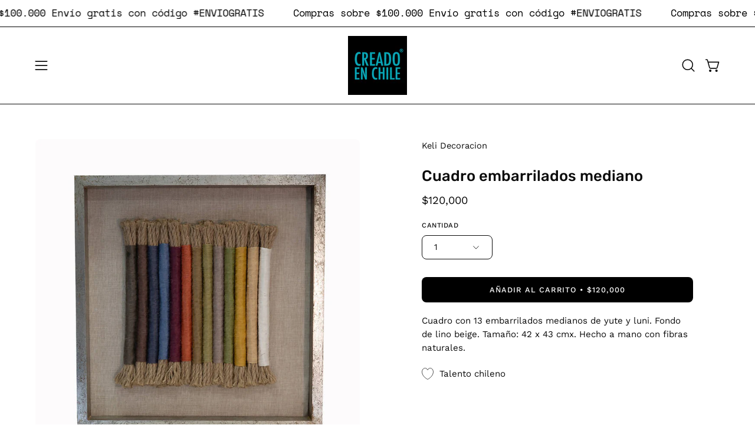

--- FILE ---
content_type: text/html; charset=utf-8
request_url: https://creadoenchile.cl/products/cuadro-embarrilados-mediano
body_size: 46314
content:
<!doctype html>
<html class="no-js no-touch page-loading" lang="es">
<head>  <meta charset="utf-8">
  <meta http-equiv='X-UA-Compatible' content='IE=edge'>
  <meta name="viewport" content="width=device-width, height=device-height, initial-scale=1.0, minimum-scale=1.0">
  <link rel="canonical" href="https://creadoenchile.cl/products/cuadro-embarrilados-mediano" /><link rel="preconnect" href="https://fonts.shopifycdn.com" crossorigin><link rel="preload" as="font" href="//creadoenchile.cl/cdn/fonts/work_sans/worksans_n4.b7973b3d07d0ace13de1b1bea9c45759cdbe12cf.woff2" type="font/woff2" crossorigin><link rel="preload" as="font" href="//creadoenchile.cl/cdn/fonts/rubik/rubik_n5.46f1bf0063ef6b3840ba0b9b71e86033a15b4466.woff2" type="font/woff2" crossorigin><link rel="preload" as="image" href="//creadoenchile.cl/cdn/shop/t/40/assets/loading.svg?v=91665432863842511931755716960">
<script>
window.embeddedWebchatConfig = {
  clientId: "3ed843fa-102b-42b1-bab7-45964c5bb50c",
  channelId: "a924bf74-70f3-4307-9b6f-cb1a36e588ff",
  agentName: "Tu vendedor estrella",
  agentIconUrl: "https://creadoenchile.cl/cdn/shop/files/LOGOS_CECH_MINI_05-05.png?v=1737744300&width=60",
  askForPhoneNumber: true,
  askForName: true,
  primaryColor: "#3AA2B2",
  language: "es",
  chatWithUsText: "Preguntame!!"
};
</script>
<script src="https://vambeai.com/webchat.js"></script><style data-shopify>
  .no-js.page-loading .loading-overlay,
  html:not(.page-loading) .loading-overlay { opacity: 0; visibility: hidden; pointer-events: none; animation: fadeOut 1s ease; transition: visibility 0s linear 1s; }

  .loading-overlay { position: fixed; top: 0; left: 0; z-index: 99999; width: 100vw; height: 100vh; display: flex; align-items: center; justify-content: center; background: var(--overlay-bg, var(--COLOR-BLACK-WHITE)); }</style><style data-shopify>.loader__image__holder { position: absolute; top: 0; left: 0; width: 100%; height: 100%; font-size: 0; display: none; align-items: center; justify-content: center; animation: pulse-loading 2s infinite ease-in-out; }
    .loader__image__holder:has(.loader__image--fallback) { animation: none; }
    .loading-image .loader__image__holder { display: flex; }
    .loader__image { max-width: 150px; height: auto; object-fit: contain; }
    .loading-image .loader__image--fallback { width: 150px; height: 150px; max-width: 150px; mask: var(--loading-svg) center center/contain no-repeat; background: var(--overlay-bg-svg, var(--COLOR-WHITE-BLACK)); }</style><script>
    const loadingAppearance = "once";
    const loaded = sessionStorage.getItem('loaded');

    if (loadingAppearance === 'once') {
      if (loaded === null) {
        sessionStorage.setItem('loaded', true);
        document.documentElement.classList.add('loading-image');
      }
    } else {
      document.documentElement.classList.add('loading-image');
    }
  </script><link rel="shortcut icon" href="//creadoenchile.cl/cdn/shop/files/LOGOS_CECH_MINI_05-05_d43e1389-88b4-46a2-abdf-c01d22b89855_32x32.png?v=1749502288" type="image/png" />
  <title>Cuadro embarrilados mediano &ndash; Creado en Chile</title><meta name="description" content="Cuadro con 13 embarrilados medianos de yute y luni. Fondo de lino beige. Tamaño: 42 x 43 cmx. Hecho a mano con fibras naturales.">

<meta property="og:site_name" content="Creado en Chile">
<meta property="og:url" content="https://creadoenchile.cl/products/cuadro-embarrilados-mediano">
<meta property="og:title" content="Cuadro embarrilados mediano">
<meta property="og:type" content="product">
<meta property="og:description" content="Cuadro con 13 embarrilados medianos de yute y luni. Fondo de lino beige. Tamaño: 42 x 43 cmx. Hecho a mano con fibras naturales."><meta property="og:image" content="http://creadoenchile.cl/cdn/shop/products/jO41jvHGpV.jpg?v=1625067042">
  <meta property="og:image:secure_url" content="https://creadoenchile.cl/cdn/shop/products/jO41jvHGpV.jpg?v=1625067042">
  <meta property="og:image:width" content="800">
  <meta property="og:image:height" content="800"><meta property="og:price:amount" content="120,000">
  <meta property="og:price:currency" content="CLP"><meta name="twitter:card" content="summary_large_image">
<meta name="twitter:title" content="Cuadro embarrilados mediano">
<meta name="twitter:description" content="Cuadro con 13 embarrilados medianos de yute y luni. Fondo de lino beige. Tamaño: 42 x 43 cmx. Hecho a mano con fibras naturales."><style data-shopify>@font-face {
  font-family: Rubik;
  font-weight: 500;
  font-style: normal;
  font-display: swap;
  src: url("//creadoenchile.cl/cdn/fonts/rubik/rubik_n5.46f1bf0063ef6b3840ba0b9b71e86033a15b4466.woff2") format("woff2"),
       url("//creadoenchile.cl/cdn/fonts/rubik/rubik_n5.c73c6e4dcc7dfb4852265eb6e0e59860278f8b84.woff") format("woff");
}

@font-face {
  font-family: "Work Sans";
  font-weight: 400;
  font-style: normal;
  font-display: swap;
  src: url("//creadoenchile.cl/cdn/fonts/work_sans/worksans_n4.b7973b3d07d0ace13de1b1bea9c45759cdbe12cf.woff2") format("woff2"),
       url("//creadoenchile.cl/cdn/fonts/work_sans/worksans_n4.cf5ceb1e6d373a9505e637c1aff0a71d0959556d.woff") format("woff");
}

@font-face {
  font-family: "Space Mono";
  font-weight: 400;
  font-style: normal;
  font-display: swap;
  src: url("//creadoenchile.cl/cdn/fonts/space_mono/spacemono_n4.9ee60bbbb57a3b43dbcb22a7f53e18140cb3b40f.woff2") format("woff2"),
       url("//creadoenchile.cl/cdn/fonts/space_mono/spacemono_n4.0c1ebe3659065af9a832b4a469bdd1fdc9521024.woff") format("woff");
}



  @font-face {
  font-family: Rubik;
  font-weight: 600;
  font-style: normal;
  font-display: swap;
  src: url("//creadoenchile.cl/cdn/fonts/rubik/rubik_n6.67aea03a872140ecba69ec8f230a6b23b75ea115.woff2") format("woff2"),
       url("//creadoenchile.cl/cdn/fonts/rubik/rubik_n6.68bdcdd14ff1017f6af9d9be50d3740fc083b3fd.woff") format("woff");
}




  @font-face {
  font-family: Rubik;
  font-weight: 300;
  font-style: normal;
  font-display: swap;
  src: url("//creadoenchile.cl/cdn/fonts/rubik/rubik_n3.28109fbcae8bc8da2127ed6af6c67e4379561eae.woff2") format("woff2"),
       url("//creadoenchile.cl/cdn/fonts/rubik/rubik_n3.942906c434ddf3af9a94498663613ee37f663688.woff") format("woff");
}




  @font-face {
  font-family: Rubik;
  font-weight: 700;
  font-style: normal;
  font-display: swap;
  src: url("//creadoenchile.cl/cdn/fonts/rubik/rubik_n7.9ddb1ff19ac4667369e1c444a6663062e115e651.woff2") format("woff2"),
       url("//creadoenchile.cl/cdn/fonts/rubik/rubik_n7.2f2815a4763d5118fdb49ad25ccceea3eafcae92.woff") format("woff");
}




  @font-face {
  font-family: "Work Sans";
  font-weight: 100;
  font-style: normal;
  font-display: swap;
  src: url("//creadoenchile.cl/cdn/fonts/work_sans/worksans_n1.3b5d001dd20dab2308442816b302d59109fb4702.woff2") format("woff2"),
       url("//creadoenchile.cl/cdn/fonts/work_sans/worksans_n1.71f6bc2e8994a3e5ec539617cc389f6c083552ad.woff") format("woff");
}




  @font-face {
  font-family: "Work Sans";
  font-weight: 500;
  font-style: normal;
  font-display: swap;
  src: url("//creadoenchile.cl/cdn/fonts/work_sans/worksans_n5.42fc03d7028ac0f31a2ddf10d4a2904a7483a1c4.woff2") format("woff2"),
       url("//creadoenchile.cl/cdn/fonts/work_sans/worksans_n5.1f79bf93aa21696aa0428c88e39fb9f946295341.woff") format("woff");
}




  @font-face {
  font-family: "Work Sans";
  font-weight: 400;
  font-style: italic;
  font-display: swap;
  src: url("//creadoenchile.cl/cdn/fonts/work_sans/worksans_i4.16ff51e3e71fc1d09ff97b9ff9ccacbeeb384ec4.woff2") format("woff2"),
       url("//creadoenchile.cl/cdn/fonts/work_sans/worksans_i4.ed4a1418cba5b7f04f79e4d5c8a5f1a6bd34f23b.woff") format("woff");
}




  @font-face {
  font-family: "Work Sans";
  font-weight: 700;
  font-style: italic;
  font-display: swap;
  src: url("//creadoenchile.cl/cdn/fonts/work_sans/worksans_i7.7cdba6320b03c03dcaa365743a4e0e729fe97e54.woff2") format("woff2"),
       url("//creadoenchile.cl/cdn/fonts/work_sans/worksans_i7.42a9f4016982495f4c0b0fb3dc64cf8f2d0c3eaa.woff") format("woff");
}




  @font-face {
  font-family: "Space Mono";
  font-weight: 700;
  font-style: normal;
  font-display: swap;
  src: url("//creadoenchile.cl/cdn/fonts/space_mono/spacemono_n7.508dbd51f810465f80674aa16b57dbed9d939476.woff2") format("woff2"),
       url("//creadoenchile.cl/cdn/fonts/space_mono/spacemono_n7.33dc758a163f8921951e545f3e66fea4986535cf.woff") format("woff");
}


:root {--COLOR-PRIMARY-OPPOSITE: #ffffff;
  --COLOR-PRIMARY-OPPOSITE-ALPHA-20: rgba(255, 255, 255, 0.2);
  --COLOR-PRIMARY-LIGHTEN-DARKEN-ALPHA-20: rgba(26, 26, 26, 0.2);
  --COLOR-PRIMARY-LIGHTEN-DARKEN-ALPHA-30: rgba(26, 26, 26, 0.3);

  --PRIMARY-BUTTONS-COLOR-BG: #000000;
  --PRIMARY-BUTTONS-COLOR-TEXT: #ffffff;
  --PRIMARY-BUTTONS-COLOR-TEXT-ALPHA-10: rgba(255, 255, 255, 0.1);
  --PRIMARY-BUTTONS-COLOR-BORDER: #000000;

  --PRIMARY-BUTTONS-COLOR-LIGHTEN-DARKEN: #1a1a1a;

  --PRIMARY-BUTTONS-COLOR-ALPHA-05: rgba(0, 0, 0, 0.05);
  --PRIMARY-BUTTONS-COLOR-ALPHA-10: rgba(0, 0, 0, 0.1);
  --PRIMARY-BUTTONS-COLOR-ALPHA-50: rgba(0, 0, 0, 0.5);--COLOR-SECONDARY-OPPOSITE: #000000;
  --COLOR-SECONDARY-OPPOSITE-ALPHA-20: rgba(0, 0, 0, 0.2);
  --COLOR-SECONDARY-LIGHTEN-DARKEN-ALPHA-20: rgba(230, 230, 230, 0.2);
  --COLOR-SECONDARY-LIGHTEN-DARKEN-ALPHA-30: rgba(230, 230, 230, 0.3);

  --SECONDARY-BUTTONS-COLOR-BG: #ffffff;
  --SECONDARY-BUTTONS-COLOR-TEXT: #000000;
  --SECONDARY-BUTTONS-COLOR-TEXT-ALPHA-10: rgba(0, 0, 0, 0.1);
  --SECONDARY-BUTTONS-COLOR-BORDER: #ffffff;

  --SECONDARY-BUTTONS-COLOR-ALPHA-05: rgba(255, 255, 255, 0.05);
  --SECONDARY-BUTTONS-COLOR-ALPHA-10: rgba(255, 255, 255, 0.1);
  --SECONDARY-BUTTONS-COLOR-ALPHA-50: rgba(255, 255, 255, 0.5);--OUTLINE-BUTTONS-PRIMARY-BG: transparent;
  --OUTLINE-BUTTONS-PRIMARY-TEXT: #000000;
  --OUTLINE-BUTTONS-PRIMARY-TEXT-ALPHA-10: rgba(0, 0, 0, 0.1);
  --OUTLINE-BUTTONS-PRIMARY-BORDER: #000000;
  --OUTLINE-BUTTONS-PRIMARY-BG-HOVER: rgba(26, 26, 26, 0.2);

  --OUTLINE-BUTTONS-SECONDARY-BG: transparent;
  --OUTLINE-BUTTONS-SECONDARY-TEXT: #ffffff;
  --OUTLINE-BUTTONS-SECONDARY-TEXT-ALPHA-10: rgba(255, 255, 255, 0.1);
  --OUTLINE-BUTTONS-SECONDARY-BORDER: #ffffff;
  --OUTLINE-BUTTONS-SECONDARY-BG-HOVER: rgba(230, 230, 230, 0.2);

  --OUTLINE-BUTTONS-WHITE-BG: transparent;
  --OUTLINE-BUTTONS-WHITE-TEXT: #ffffff;
  --OUTLINE-BUTTONS-WHITE-TEXT-ALPHA-10: rgba(255, 255, 255, 0.1);
  --OUTLINE-BUTTONS-WHITE-BORDER: #ffffff;

  --OUTLINE-BUTTONS-BLACK-BG: transparent;
  --OUTLINE-BUTTONS-BLACK-TEXT: #000000;
  --OUTLINE-BUTTONS-BLACK-TEXT-ALPHA-10: rgba(0, 0, 0, 0.1);
  --OUTLINE-BUTTONS-BLACK-BORDER: #000000;--OUTLINE-SOLID-BUTTONS-PRIMARY-BG: #000000;
  --OUTLINE-SOLID-BUTTONS-PRIMARY-TEXT: #ffffff;
  --OUTLINE-SOLID-BUTTONS-PRIMARY-TEXT-ALPHA-10: rgba(255, 255, 255, 0.1);
  --OUTLINE-SOLID-BUTTONS-PRIMARY-BORDER: #ffffff;
  --OUTLINE-SOLID-BUTTONS-PRIMARY-BG-HOVER: rgba(255, 255, 255, 0.2);

  --OUTLINE-SOLID-BUTTONS-SECONDARY-BG: #ffffff;
  --OUTLINE-SOLID-BUTTONS-SECONDARY-TEXT: #000000;
  --OUTLINE-SOLID-BUTTONS-SECONDARY-TEXT-ALPHA-10: rgba(0, 0, 0, 0.1);
  --OUTLINE-SOLID-BUTTONS-SECONDARY-BORDER: #000000;
  --OUTLINE-SOLID-BUTTONS-SECONDARY-BG-HOVER: rgba(0, 0, 0, 0.2);

  --OUTLINE-SOLID-BUTTONS-WHITE-BG: #ffffff;
  --OUTLINE-SOLID-BUTTONS-WHITE-TEXT: #000000;
  --OUTLINE-SOLID-BUTTONS-WHITE-TEXT-ALPHA-10: rgba(0, 0, 0, 0.1);
  --OUTLINE-SOLID-BUTTONS-WHITE-BORDER: #000000;

  --OUTLINE-SOLID-BUTTONS-BLACK-BG: #000000;
  --OUTLINE-SOLID-BUTTONS-BLACK-TEXT: #ffffff;
  --OUTLINE-SOLID-BUTTONS-BLACK-TEXT-ALPHA-10: rgba(255, 255, 255, 0.1);
  --OUTLINE-SOLID-BUTTONS-BLACK-BORDER: #ffffff;--COLOR-HEADING: #0b0b0b;
  --COLOR-TEXT: #0b0b0b;
  --COLOR-TEXT-DARKEN: #000000;
  --COLOR-TEXT-LIGHTEN: #3e3e3e;
  --COLOR-TEXT-ALPHA-5: rgba(11, 11, 11, 0.05);
  --COLOR-TEXT-ALPHA-8: rgba(11, 11, 11, 0.08);
  --COLOR-TEXT-ALPHA-10: rgba(11, 11, 11, 0.1);
  --COLOR-TEXT-ALPHA-15: rgba(11, 11, 11, 0.15);
  --COLOR-TEXT-ALPHA-20: rgba(11, 11, 11, 0.2);
  --COLOR-TEXT-ALPHA-25: rgba(11, 11, 11, 0.25);
  --COLOR-TEXT-ALPHA-50: rgba(11, 11, 11, 0.5);
  --COLOR-TEXT-ALPHA-60: rgba(11, 11, 11, 0.6);
  --COLOR-TEXT-ALPHA-85: rgba(11, 11, 11, 0.85);

  --COLOR-BG: #ffffff;
  --COLOR-BG-ALPHA-25: rgba(255, 255, 255, 0.25);
  --COLOR-BG-ALPHA-35: rgba(255, 255, 255, 0.35);
  --COLOR-BG-ALPHA-60: rgba(255, 255, 255, 0.6);
  --COLOR-BG-ALPHA-65: rgba(255, 255, 255, 0.65);
  --COLOR-BG-ALPHA-85: rgba(255, 255, 255, 0.85);
  --COLOR-BG-DARKEN: #e6e6e6;
  --COLOR-BG-LIGHTEN-DARKEN: #e6e6e6;
  --COLOR-BG-LIGHTEN-DARKEN-SHIMMER-BG: #fafafa;
  --COLOR-BG-LIGHTEN-DARKEN-SHIMMER-EFFECT: #f5f5f5;
  --COLOR-BG-LIGHTEN-DARKEN-SHIMMER-ENHANCEMENT: #000000;
  --COLOR-BG-LIGHTEN-DARKEN-FOREGROUND: #f7f7f7;
  --COLOR-BG-LIGHTEN-DARKEN-HIGHLIGHT: #fff7f2;
  --COLOR-BG-LIGHTEN-DARKEN-SEARCH-LOADER: #cccccc;
  --COLOR-BG-LIGHTEN-DARKEN-SEARCH-LOADER-LINE: #e6e6e6;
  --COLOR-BG-LIGHTEN-DARKEN-2: #cdcdcd;
  --COLOR-BG-LIGHTEN-DARKEN-3: #c0c0c0;
  --COLOR-BG-LIGHTEN-DARKEN-4: #b3b3b3;
  --COLOR-BG-LIGHTEN-DARKEN-5: #a6a6a6;
  --COLOR-BG-LIGHTEN-DARKEN-6: #9a9a9a;
  --COLOR-BG-LIGHTEN-DARKEN-CONTRAST: #b3b3b3;
  --COLOR-BG-LIGHTEN-DARKEN-CONTRAST-2: #a6a6a6;
  --COLOR-BG-LIGHTEN-DARKEN-CONTRAST-3: #999999;
  --COLOR-BG-LIGHTEN-DARKEN-CONTRAST-4: #8c8c8c;
  --COLOR-BG-LIGHTEN-DARKEN-CONTRAST-5: #808080;
  --COLOR-BG-LIGHTEN-DARKEN-CONTRAST-6: #737373;

  --COLOR-BG-SECONDARY: #fff7f2;
  --COLOR-BG-SECONDARY-LIGHTEN-DARKEN: #ffd8bf;
  --COLOR-BG-SECONDARY-LIGHTEN-DARKEN-CONTRAST: #f25d00;

  --COLOR-INPUT-BG: #ffffff;

  --COLOR-ACCENT: #fff7f2;
  --COLOR-ACCENT-TEXT: #000;
  --COLOR-ACCENT-MIX-ALPHA: rgba(128, 124, 121, 0.25);

  --COLOR-BORDER: #000000;
  --COLOR-BORDER-ALPHA-15: rgba(0, 0, 0, 0.15);
  --COLOR-BORDER-ALPHA-30: rgba(0, 0, 0, 0.3);
  --COLOR-BORDER-ALPHA-50: rgba(0, 0, 0, 0.5);
  --COLOR-BORDER-ALPHA-65: rgba(0, 0, 0, 0.65);
  --COLOR-BORDER-LIGHTEN-DARKEN: #4d4d4d;
  --COLOR-BORDER-HAIRLINE: #f7f7f7;

  --COLOR-SALE-BG: #d02e2e;
  --COLOR-SALE-TEXT: #ffffff;
  --COLOR-CUSTOM-BG: #ffffff;
  --COLOR-CUSTOM-TEXT: #000000;
  --COLOR-SOLD-BG: #0b0b0b;
  --COLOR-SOLD-TEXT: #d3d3d3;
  --COLOR-SAVING-BG: #d02e2e;
  --COLOR-SAVING-TEXT: #ffffff;

  --COLOR-WHITE-BLACK: #fff;
  --COLOR-BLACK-WHITE: #000;
  --COLOR-BLACK-WHITE-ALPHA-25: rgba(0, 0, 0, 0.25);
  --COLOR-BLACK-WHITE-ALPHA-34: rgba(0, 0, 0, 0.34);
  --COLOR-BG-OVERLAY: rgba(255, 255, 255, 0.5);--COLOR-DISABLED-GREY: rgba(11, 11, 11, 0.05);
  --COLOR-DISABLED-GREY-DARKEN: rgba(11, 11, 11, 0.45);
  --COLOR-ERROR: #D02E2E;
  --COLOR-ERROR-BG: #f3cbcb;
  --COLOR-SUCCESS: #56AD6A;
  --COLOR-SUCCESS-BG: #ECFEF0;
  --COLOR-WARN: #ECBD5E;
  --COLOR-TRANSPARENT: rgba(255, 255, 255, 0);

  --COLOR-WHITE: #ffffff;
  --COLOR-WHITE-DARKEN: #f2f2f2;
  --COLOR-WHITE-ALPHA-10: rgba(255, 255, 255, 0.1);
  --COLOR-WHITE-ALPHA-20: rgba(255, 255, 255, 0.2);
  --COLOR-WHITE-ALPHA-25: rgba(255, 255, 255, 0.25);
  --COLOR-WHITE-ALPHA-50: rgba(255, 255, 255, 0.5);
  --COLOR-WHITE-ALPHA-60: rgba(255, 255, 255, 0.6);
  --COLOR-BLACK: #000000;
  --COLOR-BLACK-LIGHTEN: #1a1a1a;
  --COLOR-BLACK-ALPHA-10: rgba(0, 0, 0, 0.1);
  --COLOR-BLACK-ALPHA-20: rgba(0, 0, 0, 0.2);
  --COLOR-BLACK-ALPHA-25: rgba(0, 0, 0, 0.25);
  --COLOR-BLACK-ALPHA-50: rgba(0, 0, 0, 0.5);
  --COLOR-BLACK-ALPHA-60: rgba(0, 0, 0, 0.6);--FONT-STACK-BODY: "Work Sans", sans-serif;
  --FONT-STYLE-BODY: normal;
  --FONT-STYLE-BODY-ITALIC: italic;
  --FONT-ADJUST-BODY: 1.05;

  --FONT-WEIGHT-BODY: 400;
  --FONT-WEIGHT-BODY-LIGHT: 100;
  --FONT-WEIGHT-BODY-MEDIUM: 700;
  --FONT-WEIGHT-BODY-BOLD: 500;

  --FONT-STACK-HEADING: Rubik, sans-serif;
  --FONT-STYLE-HEADING: normal;
  --FONT-STYLE-HEADING-ITALIC: italic;
  --FONT-ADJUST-HEADING: 0.8;

  --FONT-WEIGHT-HEADING: 500;
  --FONT-WEIGHT-HEADING-LIGHT: 300;
  --FONT-WEIGHT-HEADING-MEDIUM: 700;
  --FONT-WEIGHT-HEADING-BOLD: 600;

  --FONT-STACK-NAV: "Work Sans", sans-serif;
  --FONT-STYLE-NAV: normal;
  --FONT-STYLE-NAV-ITALIC: italic;
  --FONT-ADJUST-NAV: 0.9;
  --FONT-ADJUST-NAV-TOP-LEVEL: 0.8;

  --FONT-WEIGHT-NAV: 400;
  --FONT-WEIGHT-NAV-LIGHT: 100;
  --FONT-WEIGHT-NAV-MEDIUM: 700;
  --FONT-WEIGHT-NAV-BOLD: 500;

  --FONT-ADJUST-PRODUCT-GRID: 1.15;
  --FONT-ADJUST-PRODUCT-GRID-HEADING: 1.3;

  --FONT-ADJUST-BADGES: 0.95;

  --FONT-STACK-BUTTON: "Work Sans", sans-serif;
  --FONT-STYLE-BUTTON: normal;
  --FONT-STYLE-BUTTON-ITALIC: italic;
  --FONT-ADJUST-BUTTON: 0.8;

  --FONT-WEIGHT-BUTTON: 500;
  --FONT-WEIGHT-BUTTON-MEDIUM: 700;
  --FONT-WEIGHT-BUTTON-BOLD: 500;

  --FONT-STACK-SUBHEADING: "Space Mono", monospace;
  --FONT-STYLE-SUBHEADING: normal;
  --FONT-ADJUST-SUBHEADING: 1.1;

  --FONT-WEIGHT-SUBHEADING: 400;
  --FONT-WEIGHT-SUBHEADING-BOLD: 700;

  --FONT-STACK-LABEL: "Work Sans", sans-serif;
  --FONT-STYLE-LABEL: normal;
  --FONT-ADJUST-LABEL: 0.65;

  --FONT-WEIGHT-LABEL: 500;

  --LETTER-SPACING-NAV: 0.05em;
  --LETTER-SPACING-SUBHEADING: 0.1em;
  --LETTER-SPACING-BUTTON: 0.075em;
  --LETTER-SPACING-LABEL: 0.05em;

  --BUTTON-TEXT-CAPS: uppercase;
  --HEADING-TEXT-CAPS: none;
  --SUBHEADING-TEXT-CAPS: uppercase;
  --LABEL-TEXT-CAPS: uppercase;--FONT-SIZE-INPUT: 1.05rem;--RADIUS: 8px;
  --RADIUS-SMALL: 8px;
  --RADIUS-TINY: 8px;
  --RADIUS-BADGE: 3px;
  --RADIUS-CHECKBOX: 4px;
  --RADIUS-TEXTAREA: 8px;--PRODUCT-MEDIA-PADDING-TOP: 120.0%;--BORDER-WIDTH: 1px;--STROKE-WIDTH: 12px;--SITE-WIDTH: 1440px;
  --SITE-WIDTH-NARROW: 840px;--COLOR-UPSELLS-BG: #f7f6f4;
  --COLOR-UPSELLS-TEXT: #0B0B0B;
  --COLOR-UPSELLS-TEXT-LIGHTEN: #3e3e3e;
  --COLOR-UPSELLS-DISABLED-GREY-DARKEN: rgba(11, 11, 11, 0.45);
  --UPSELLS-HEIGHT: 100px;
  --UPSELLS-IMAGE-WIDTH: 30%;--ICON-ARROW-RIGHT: url( "//creadoenchile.cl/cdn/shop/t/40/assets/icon-chevron-right.svg?v=115618353204357621731755716960" );--loading-svg: url( "//creadoenchile.cl/cdn/shop/t/40/assets/loading.svg?v=91665432863842511931755716960" );
  --icon-check: url( "//creadoenchile.cl/cdn/shop/t/40/assets/icon-check.svg?v=175316081881880408121755716960" );
  --icon-check-swatch: url( "//creadoenchile.cl/cdn/shop/t/40/assets/icon-check-swatch.svg?v=131897745589030387781755716960" );
  --icon-zoom-in: url( "//creadoenchile.cl/cdn/shop/t/40/assets/icon-zoom-in.svg?v=157433013461716915331755716960" );
  --icon-zoom-out: url( "//creadoenchile.cl/cdn/shop/t/40/assets/icon-zoom-out.svg?v=164909107869959372931755716960" );--collection-sticky-bar-height: 0px;
  --collection-image-padding-top: 60%;

  --drawer-width: 400px;
  --drawer-transition: transform 0.4s cubic-bezier(0.46, 0.01, 0.32, 1);--gutter: 60px;
  --gutter-mobile: 20px;
  --grid-gutter: 20px;
  --grid-gutter-mobile: 35px;--inner: 20px;
  --inner-tablet: 18px;
  --inner-mobile: 16px;--grid: repeat(4, minmax(0, 1fr));
  --grid-tablet: repeat(3, minmax(0, 1fr));
  --grid-mobile: repeat(2, minmax(0, 1fr));
  --megamenu-grid: repeat(4, minmax(0, 1fr));
  --grid-row: 1 / span 4;--scrollbar-width: 0px;--overlay: #000;
  --overlay-opacity: 1;--swatch-width: 38px;
  --swatch-height: 26px;
  --swatch-size: 32px;
  --swatch-size-mobile: 30px;

  
  --move-offset: 20px;

  
  --autoplay-speed: 2200ms;
}


</style><link href="//creadoenchile.cl/cdn/shop/t/40/assets/theme.css?v=140815132142366987741755798185" rel="stylesheet" type="text/css" media="all" /><script type="text/javascript">
    if (window.MSInputMethodContext && document.documentMode) {
      var scripts = document.getElementsByTagName('script')[0];
      var polyfill = document.createElement("script");
      polyfill.defer = true;
      polyfill.src = "//creadoenchile.cl/cdn/shop/t/40/assets/ie11.js?v=164037955086922138091755716960";

      scripts.parentNode.insertBefore(polyfill, scripts);

      document.documentElement.classList.add('ie11');
    } else {
      document.documentElement.className = document.documentElement.className.replace('no-js', 'js');
    }

    let root = '/';
    if (root[root.length - 1] !== '/') {
      root = `${root}/`;
    }

    window.theme = {
      routes: {
        root: root,
        cart_url: "\/cart",
        cart_add_url: "\/cart\/add",
        cart_change_url: "\/cart\/change",
        shop_url: "https:\/\/creadoenchile.cl",
        searchUrl: '/search',
        predictiveSearchUrl: '/search/suggest',
        product_recommendations_url: "\/recommendations\/products"
      },
      assets: {
        photoswipe: '//creadoenchile.cl/cdn/shop/t/40/assets/photoswipe.js?v=162613001030112971491755716960',
        smoothscroll: '//creadoenchile.cl/cdn/shop/t/40/assets/smoothscroll.js?v=37906625415260927261755716960',
        no_image: "//creadoenchile.cl/cdn/shopifycloud/storefront/assets/no-image-2048-a2addb12_1024x.gif",
        swatches: '//creadoenchile.cl/cdn/shop/t/40/assets/swatches.json?v=108341084980828767351755716960',
        base: "//creadoenchile.cl/cdn/shop/t/40/assets/"
      },
      strings: {
        add_to_cart: "Añadir al carrito",
        cart_acceptance_error: "Debes aceptar nuestros términos y condiciones.",
        cart_empty: "Tu carrito está vacío.",
        cart_price: "Precio",
        cart_quantity: "Cantidad",
        cart_items_one: "{{ count }} producto",
        cart_items_many: "{{ count }} productos",
        cart_title: "Carrito",
        cart_total: "Total",
        continue_shopping: "Seguir comprando",
        free: "Gratis",
        limit_error: "Lo siento, parece que no tenemos suficiente de este producto.",
        preorder: "Hacer un pedidor",
        remove: "Eliminar",
        sale_badge_text: "Venta",
        saving_badge: "{{ discount }}",
        saving_up_to_badge: "Hasta {{ discount }} ",
        sold_out: "Agotado",
        subscription: "Suscripción",
        unavailable: "Indisponible",
        unit_price_label: "Precio por unidad",
        unit_price_separator: "por",
        zero_qty_error: "La cantidad debe ser mayor que 0.",
        delete_confirm: "¿Está seguro\/a de que deseas eliminar esta dirección?",
        newsletter_product_availability: "Avísame cuando esté disponible"
      },
      icons: {
        plus: '<svg aria-hidden="true" focusable="false" role="presentation" class="icon icon-toggle-plus" viewBox="0 0 192 192"><path d="M30 96h132M96 30v132" stroke="currentColor" stroke-linecap="round" stroke-linejoin="round"/></svg>',
        minus: '<svg aria-hidden="true" focusable="false" role="presentation" class="icon icon-toggle-minus" viewBox="0 0 192 192"><path d="M30 96h132" stroke="currentColor" stroke-linecap="round" stroke-linejoin="round"/></svg>',
        close: '<svg aria-hidden="true" focusable="false" role="presentation" class="icon icon-close" viewBox="0 0 192 192"><path d="M150 42 42 150M150 150 42 42" stroke="currentColor" stroke-linecap="round" stroke-linejoin="round"/></svg>'
      },
      settings: {
        animationsEnabled: false,
        cartType: "drawer",
        enableAcceptTerms: true,
        enableInfinityScroll: false,
        enablePaymentButton: true,
        gridImageSize: "cover",
        gridImageAspectRatio: 1.2,
        mobileMenuBehaviour: "link",
        productGridHover: "image",
        savingBadgeType: "percentage",
        showSaleBadge: true,
        showSoldBadge: true,
        showSavingBadge: true,
        quickBuy: "quick_buy",
        suggestArticles: false,
        suggestCollections: false,
        suggestProducts: true,
        suggestPages: false,
        suggestionsResultsLimit: 5,
        currency_code_enable: false,
        hideInventoryCount: true,
        colorSwatchesType: "theme",
        atcButtonShowPrice: true,
      },
      sizes: {
        mobile: 480,
        small: 768,
        large: 1024,
        widescreen: 1440
      },
      moneyFormat: "${{amount_no_decimals}}",
      moneyWithCurrencyFormat: "${{amount_no_decimals}} CLP",
      subtotal: 0,
      current_iso_code: "CLP",
      info: {
        name: 'Palo Alto'
      },
      version: '6.0.2'
    };
    window.PaloAlto = window.PaloAlto || {};
    window.slate = window.slate || {};
    window.isHeaderTransparent = false;
    window.stickyHeaderHeight = 60;
    window.lastWindowWidth = window.innerWidth || document.documentElement.clientWidth;
  </script><script src="//creadoenchile.cl/cdn/shop/t/40/assets/vendor.js?v=164905933048751944601755716960" defer="defer"></script>
  <script src="//creadoenchile.cl/cdn/shop/t/40/assets/theme.js?v=96876053026074616611755799642" defer="defer"></script><script>window.performance && window.performance.mark && window.performance.mark('shopify.content_for_header.start');</script><meta name="google-site-verification" content="Az1YYVgz3KEW4FLmk72KWK7xS5V8pEqpkPxwz4wMUQc">
<meta name="google-site-verification" content="FcuQMnAR2ZTbOfpRHIYAUT0dtiBLjp2MB1TrGJHSxnY">
<meta id="shopify-digital-wallet" name="shopify-digital-wallet" content="/14814916/digital_wallets/dialog">
<link rel="alternate" type="application/json+oembed" href="https://creadoenchile.cl/products/cuadro-embarrilados-mediano.oembed">
<script async="async" src="/checkouts/internal/preloads.js?locale=es-CL"></script>
<script id="shopify-features" type="application/json">{"accessToken":"5fde9ee992dbd6367d3f8d3fc6441286","betas":["rich-media-storefront-analytics"],"domain":"creadoenchile.cl","predictiveSearch":true,"shopId":14814916,"locale":"es"}</script>
<script>var Shopify = Shopify || {};
Shopify.shop = "creadoenchile.myshopify.com";
Shopify.locale = "es";
Shopify.currency = {"active":"CLP","rate":"1.0"};
Shopify.country = "CL";
Shopify.theme = {"name":"Copy of Palo Alto","id":147900301480,"schema_name":"Palo Alto","schema_version":"6.0.2","theme_store_id":777,"role":"main"};
Shopify.theme.handle = "null";
Shopify.theme.style = {"id":null,"handle":null};
Shopify.cdnHost = "creadoenchile.cl/cdn";
Shopify.routes = Shopify.routes || {};
Shopify.routes.root = "/";</script>
<script type="module">!function(o){(o.Shopify=o.Shopify||{}).modules=!0}(window);</script>
<script>!function(o){function n(){var o=[];function n(){o.push(Array.prototype.slice.apply(arguments))}return n.q=o,n}var t=o.Shopify=o.Shopify||{};t.loadFeatures=n(),t.autoloadFeatures=n()}(window);</script>
<script id="shop-js-analytics" type="application/json">{"pageType":"product"}</script>
<script defer="defer" async type="module" src="//creadoenchile.cl/cdn/shopifycloud/shop-js/modules/v2/client.init-shop-cart-sync_B5knhve2.es.esm.js"></script>
<script defer="defer" async type="module" src="//creadoenchile.cl/cdn/shopifycloud/shop-js/modules/v2/chunk.common_DUtBTchb.esm.js"></script>
<script type="module">
  await import("//creadoenchile.cl/cdn/shopifycloud/shop-js/modules/v2/client.init-shop-cart-sync_B5knhve2.es.esm.js");
await import("//creadoenchile.cl/cdn/shopifycloud/shop-js/modules/v2/chunk.common_DUtBTchb.esm.js");

  window.Shopify.SignInWithShop?.initShopCartSync?.({"fedCMEnabled":true,"windoidEnabled":true});

</script>
<script>(function() {
  var isLoaded = false;
  function asyncLoad() {
    if (isLoaded) return;
    isLoaded = true;
    var urls = ["\/\/shopify.privy.com\/widget.js?shop=creadoenchile.myshopify.com","https:\/\/sp-seller.webkul.com\/js\/download_prod.js?shop=creadoenchile.myshopify.com","https:\/\/sp-seller.webkul.com\/js\/seller_profile_tag.js?shop=creadoenchile.myshopify.com","\/\/www.powr.io\/powr.js?powr-token=creadoenchile.myshopify.com\u0026external-type=shopify\u0026shop=creadoenchile.myshopify.com","https:\/\/cdn.zigpoll.com\/zigpoll-shopify-embed.js?accountId=5de50373daefb2458dd9b48a\u0026shop=creadoenchile.myshopify.com","\/\/creadoenchile.bookthatapp.com\/javascripts\/bta.js?shop=creadoenchile.myshopify.com","https:\/\/loox.io\/widget\/V1ZbvolHe5\/loox.1612450881079.js?shop=creadoenchile.myshopify.com","https:\/\/orderstatus.w3apps.co\/js\/orderlookup.js?shop=creadoenchile.myshopify.com","https:\/\/zooomyapps.com\/backinstock\/ZooomyOrders.js?shop=creadoenchile.myshopify.com","https:\/\/platform-api.sharethis.com\/js\/sharethis.js?shop=creadoenchile.myshopify.com#property=614ebf76588777001920d55c\u0026product=inline-share-buttons\u0026source=inline-share-buttons-shopify\u0026ver=1697554553","https:\/\/sfdr.co\/sfdr.js?sid=44294\u0026shop=creadoenchile.myshopify.com","https:\/\/sfdr.co\/spd_poc.js?sid=44294\u0026v=5\u0026recenv=production\u0026shop=creadoenchile.myshopify.com"];
    for (var i = 0; i < urls.length; i++) {
      var s = document.createElement('script');
      s.type = 'text/javascript';
      s.async = true;
      s.src = urls[i];
      var x = document.getElementsByTagName('script')[0];
      x.parentNode.insertBefore(s, x);
    }
  };
  if(window.attachEvent) {
    window.attachEvent('onload', asyncLoad);
  } else {
    window.addEventListener('load', asyncLoad, false);
  }
})();</script>
<script id="__st">var __st={"a":14814916,"offset":-10800,"reqid":"48a42ad0-e02e-43bb-9377-6f5d5a79f3f8-1768553967","pageurl":"creadoenchile.cl\/products\/cuadro-embarrilados-mediano","u":"287ca68709ee","p":"product","rtyp":"product","rid":6870954967208};</script>
<script>window.ShopifyPaypalV4VisibilityTracking = true;</script>
<script id="captcha-bootstrap">!function(){'use strict';const t='contact',e='account',n='new_comment',o=[[t,t],['blogs',n],['comments',n],[t,'customer']],c=[[e,'customer_login'],[e,'guest_login'],[e,'recover_customer_password'],[e,'create_customer']],r=t=>t.map((([t,e])=>`form[action*='/${t}']:not([data-nocaptcha='true']) input[name='form_type'][value='${e}']`)).join(','),a=t=>()=>t?[...document.querySelectorAll(t)].map((t=>t.form)):[];function s(){const t=[...o],e=r(t);return a(e)}const i='password',u='form_key',d=['recaptcha-v3-token','g-recaptcha-response','h-captcha-response',i],f=()=>{try{return window.sessionStorage}catch{return}},m='__shopify_v',_=t=>t.elements[u];function p(t,e,n=!1){try{const o=window.sessionStorage,c=JSON.parse(o.getItem(e)),{data:r}=function(t){const{data:e,action:n}=t;return t[m]||n?{data:e,action:n}:{data:t,action:n}}(c);for(const[e,n]of Object.entries(r))t.elements[e]&&(t.elements[e].value=n);n&&o.removeItem(e)}catch(o){console.error('form repopulation failed',{error:o})}}const l='form_type',E='cptcha';function T(t){t.dataset[E]=!0}const w=window,h=w.document,L='Shopify',v='ce_forms',y='captcha';let A=!1;((t,e)=>{const n=(g='f06e6c50-85a8-45c8-87d0-21a2b65856fe',I='https://cdn.shopify.com/shopifycloud/storefront-forms-hcaptcha/ce_storefront_forms_captcha_hcaptcha.v1.5.2.iife.js',D={infoText:'Protegido por hCaptcha',privacyText:'Privacidad',termsText:'Términos'},(t,e,n)=>{const o=w[L][v],c=o.bindForm;if(c)return c(t,g,e,D).then(n);var r;o.q.push([[t,g,e,D],n]),r=I,A||(h.body.append(Object.assign(h.createElement('script'),{id:'captcha-provider',async:!0,src:r})),A=!0)});var g,I,D;w[L]=w[L]||{},w[L][v]=w[L][v]||{},w[L][v].q=[],w[L][y]=w[L][y]||{},w[L][y].protect=function(t,e){n(t,void 0,e),T(t)},Object.freeze(w[L][y]),function(t,e,n,w,h,L){const[v,y,A,g]=function(t,e,n){const i=e?o:[],u=t?c:[],d=[...i,...u],f=r(d),m=r(i),_=r(d.filter((([t,e])=>n.includes(e))));return[a(f),a(m),a(_),s()]}(w,h,L),I=t=>{const e=t.target;return e instanceof HTMLFormElement?e:e&&e.form},D=t=>v().includes(t);t.addEventListener('submit',(t=>{const e=I(t);if(!e)return;const n=D(e)&&!e.dataset.hcaptchaBound&&!e.dataset.recaptchaBound,o=_(e),c=g().includes(e)&&(!o||!o.value);(n||c)&&t.preventDefault(),c&&!n&&(function(t){try{if(!f())return;!function(t){const e=f();if(!e)return;const n=_(t);if(!n)return;const o=n.value;o&&e.removeItem(o)}(t);const e=Array.from(Array(32),(()=>Math.random().toString(36)[2])).join('');!function(t,e){_(t)||t.append(Object.assign(document.createElement('input'),{type:'hidden',name:u})),t.elements[u].value=e}(t,e),function(t,e){const n=f();if(!n)return;const o=[...t.querySelectorAll(`input[type='${i}']`)].map((({name:t})=>t)),c=[...d,...o],r={};for(const[a,s]of new FormData(t).entries())c.includes(a)||(r[a]=s);n.setItem(e,JSON.stringify({[m]:1,action:t.action,data:r}))}(t,e)}catch(e){console.error('failed to persist form',e)}}(e),e.submit())}));const S=(t,e)=>{t&&!t.dataset[E]&&(n(t,e.some((e=>e===t))),T(t))};for(const o of['focusin','change'])t.addEventListener(o,(t=>{const e=I(t);D(e)&&S(e,y())}));const B=e.get('form_key'),M=e.get(l),P=B&&M;t.addEventListener('DOMContentLoaded',(()=>{const t=y();if(P)for(const e of t)e.elements[l].value===M&&p(e,B);[...new Set([...A(),...v().filter((t=>'true'===t.dataset.shopifyCaptcha))])].forEach((e=>S(e,t)))}))}(h,new URLSearchParams(w.location.search),n,t,e,['guest_login'])})(!0,!0)}();</script>
<script integrity="sha256-4kQ18oKyAcykRKYeNunJcIwy7WH5gtpwJnB7kiuLZ1E=" data-source-attribution="shopify.loadfeatures" defer="defer" src="//creadoenchile.cl/cdn/shopifycloud/storefront/assets/storefront/load_feature-a0a9edcb.js" crossorigin="anonymous"></script>
<script data-source-attribution="shopify.dynamic_checkout.dynamic.init">var Shopify=Shopify||{};Shopify.PaymentButton=Shopify.PaymentButton||{isStorefrontPortableWallets:!0,init:function(){window.Shopify.PaymentButton.init=function(){};var t=document.createElement("script");t.src="https://creadoenchile.cl/cdn/shopifycloud/portable-wallets/latest/portable-wallets.es.js",t.type="module",document.head.appendChild(t)}};
</script>
<script data-source-attribution="shopify.dynamic_checkout.buyer_consent">
  function portableWalletsHideBuyerConsent(e){var t=document.getElementById("shopify-buyer-consent"),n=document.getElementById("shopify-subscription-policy-button");t&&n&&(t.classList.add("hidden"),t.setAttribute("aria-hidden","true"),n.removeEventListener("click",e))}function portableWalletsShowBuyerConsent(e){var t=document.getElementById("shopify-buyer-consent"),n=document.getElementById("shopify-subscription-policy-button");t&&n&&(t.classList.remove("hidden"),t.removeAttribute("aria-hidden"),n.addEventListener("click",e))}window.Shopify?.PaymentButton&&(window.Shopify.PaymentButton.hideBuyerConsent=portableWalletsHideBuyerConsent,window.Shopify.PaymentButton.showBuyerConsent=portableWalletsShowBuyerConsent);
</script>
<script data-source-attribution="shopify.dynamic_checkout.cart.bootstrap">document.addEventListener("DOMContentLoaded",(function(){function t(){return document.querySelector("shopify-accelerated-checkout-cart, shopify-accelerated-checkout")}if(t())Shopify.PaymentButton.init();else{new MutationObserver((function(e,n){t()&&(Shopify.PaymentButton.init(),n.disconnect())})).observe(document.body,{childList:!0,subtree:!0})}}));
</script>

<script>window.performance && window.performance.mark && window.performance.mark('shopify.content_for_header.end');</script>
<!-- BEGIN app block: shopify://apps/buddha-mega-menu-navigation/blocks/megamenu/dbb4ce56-bf86-4830-9b3d-16efbef51c6f -->
<script>
        var productImageAndPrice = [],
            collectionImages = [],
            articleImages = [],
            mmLivIcons = false,
            mmFlipClock = false,
            mmFixesUseJquery = false,
            mmNumMMI = 8,
            mmSchemaTranslation = {},
            mmMenuStrings =  {"menuStrings":{"default":{"CATEGORÍAS":"CATEGORÍAS","Casa y Jardín":"Casa y Jardín","Objetos de decoración":"Objetos de decoración","Velas y aromatizadores":"Velas y aromatizadores","Cestería y cajas":"Cestería y cajas","Accesorios decorativos":"Accesorios decorativos","Cerámica decorativa":"Cerámica decorativa","Ver Todo":"Ver Todo","Iluminación y muebles":"Iluminación y muebles","Lamparas":"Lamparas","Repisas y percheros":"Repisas y percheros","Mesas y escritorios":"Mesas y escritorios","Sillas, pisos y sillones":"Sillas, pisos y sillones","Muebles de terraza":"Muebles de terraza","Textil casa":"Textil casa","Cojines y fundas":"Cojines y fundas","Almohadas y fundas":"Almohadas y fundas","Sábanas y cubreplumones":"Sábanas y cubreplumones","Pieceras y mantas":"Pieceras y mantas","Alfombras":"Alfombras","Baño":"Baño","Toallas":"Toallas","Cortinas":"Cortinas","Accesorios de baño":"Accesorios de baño","Exterior y jardín":"Exterior y jardín","Reposeras y piscina":"Reposeras y piscina","Deco jardín":"Deco jardín","Deco Muro":"Deco Muro","Relojes de muro":"Relojes de muro","Espejos":"Espejos","Mapas":"Mapas","Papel Mural y adhesivos":"Papel Mural y adhesivos","Textiles y objetos para colgar":"Textiles y objetos para colgar","Ilustraciones y collage":"Ilustraciones y collage","Arte":"Arte","Mesa y Cocina":"Mesa y Cocina","Menaje Comedor":"Menaje Comedor","Platos":"Platos","Cuchillería":"Cuchillería","Vasos, Copas y Jarros":"Vasos, Copas y Jarros","Fuentes y pocillos":"Fuentes y pocillos","Tazas y tazones":"Tazas y tazones","Alcuzas":"Alcuzas","Utensilios y accesorios":"Utensilios y accesorios","Mantelería":"Mantelería","Quincho y parrilla":"Quincho y parrilla","Bar":"Bar","Hombre":"Hombre","Vestuario":"Vestuario","Ponchos":"Ponchos","Poleras y Camisas":"Poleras y Camisas","Chaquetas, polerones y chalecos":"Chaquetas, polerones y chalecos","Calzado y Calcetines":"Calzado y Calcetines","Calzado":"Calzado","Calcetines":"Calcetines","Pantuflas":"Pantuflas","Accesorios":"Accesorios","Cinturones":"Cinturones","Relojes y accesorios":"Relojes y accesorios","Gorros, jockeys y sombreros":"Gorros, jockeys y sombreros","Mochilas y maletines":"Mochilas y maletines","Billeteras y portadocumentos":"Billeteras y portadocumentos","Bufandas":"Bufandas","Neceser":"Neceser","Mujer":"Mujer","Vestuario Mujer":"Vestuario Mujer","Poleras y top":"Poleras y top","Chalecos y abrigos":"Chalecos y abrigos","Vestidos, faldas y shorts":"Vestidos, faldas y shorts","Bikini y trajes de baño":"Bikini y trajes de baño","Ponchos y ruanas":"Ponchos y ruanas","Pijamas y ropa interior":"Pijamas y ropa interior","Deportiva":"Deportiva","Pantalones y jeans":"Pantalones y jeans","Ver todo":"Ver todo","Zapatos":"Zapatos","Bufanda y pañuelos":"Bufanda y pañuelos","Gorros, cintillos y colet":"Gorros, cintillos y colet","Strap y llaveros":"Strap y llaveros","Relojes,anteojos y accesorios":"Relojes,anteojos y accesorios","Billeteras - Portadocumentos":"Billeteras - Portadocumentos","Neceser y cosmetiqueros":"Neceser y cosmetiqueros","Carteras y mochilas":"Carteras y mochilas","Joyas":"Joyas","Collares":"Collares","Aros":"Aros","Broches y prendedores":"Broches y prendedores","Anillos":"Anillos","Todo Mujer":"Todo Mujer","Infantil":"Infantil","Deco infantil":"Deco infantil","Muebles y alfombras":"Muebles y alfombras","Adornos para niños":"Adornos para niños","Cuadros y murales":"Cuadros y murales","Textiles infantil":"Textiles infantil","Juguetería":"Juguetería","Ropa y accesorios":"Ropa y accesorios","Ropa":"Ropa","Pijamas":"Pijamas","Bebés":"Bebés","Ropa bebé":"Ropa bebé","Accesorios bebé":"Accesorios bebé","Portachupetes":"Portachupetes","Tutos":"Tutos","Lactancia":"Lactancia","Juguetes":"Juguetes","Para la cuna":"Para la cuna","Libros infantiles":"Libros infantiles","Gourmet":"Gourmet","Salado y aperitivo":"Salado y aperitivo","Dulces y snack":"Dulces y snack","Café y té":"Café y té","Aliños y especias":"Aliños y especias","Belleza":"Belleza","Facial":"Facial","Higiene y ducha":"Higiene y ducha","Corporal":"Corporal","Aromaterapia y perfumes":"Aromaterapia y perfumes","Suplementos":"Suplementos","Tiempo Libre":"Tiempo Libre","Papelería":"Papelería","Libros y Cultura":"Libros y Cultura","Manualidades":"Manualidades","Outdoor":"Outdoor","Juegos de Mesa":"Juegos de Mesa","Deporte":"Deporte","EXPRESS":"EXPRESS","Express Hombre":"Express Hombre","Express Mujer":"Express Mujer","Express Infantil":"Express Infantil","Todo Express":"Todo Express","OFERTAS":"OFERTAS","REGALA":"REGALA","Por Precio":"Por Precio","Menos de $10.000":"Menos de $10.000","Entre $10.000 Y $25.000":"Entre $10.000 Y $25.000","Entre $25.000 Y $35.000":"Entre $25.000 Y $35.000","Entre $35.000 Y $50.000":"Entre $35.000 Y $50.000","Entre $50.000 Y $75.000":"Entre $50.000 Y $75.000","Entre $75.000 Y $100.000":"Entre $75.000 Y $100.000","Corporativo":"Corporativo","Ocasión":"Ocasión","Mamá":"Mamá","Papá":"Papá","Unisex":"Unisex","Regalo apurado":"Regalo apurado","Almuerzo":"Almuerzo","A la segura":"A la segura","NOVEDADES":"NOVEDADES","EVENTOS":"EVENTOS","RECIÉN LLEGADO":"RECIÉN LLEGADO","+ VENDIDOS":"+ VENDIDOS","MARCAS":"MARCAS","INFO":"INFO","TIENDAS":"TIENDAS","MI PEDIDO":"MI PEDIDO"}},"additional":{"default":{}}} ,
            mmShopLocale = "es",
            mmShopLocaleCollectionsRoute = "/collections",
            mmSchemaDesignJSON = [{"action":"menu-select","value":"mm-automatic"},{"action":"design","setting":"font_family","value":"Default"},{"action":"design","setting":"font_size","value":"13px"},{"action":"design","setting":"text_color","value":"#222222"},{"action":"design","setting":"link_hover_color","value":"#0da19a"},{"action":"design","setting":"link_color","value":"#4e4e4e"},{"action":"design","setting":"background_hover_color","value":"#f9f9f9"},{"action":"design","setting":"background_color","value":"#ffffff"},{"action":"design","setting":"price_color","value":"#0da19a"},{"action":"design","setting":"contact_right_btn_text_color","value":"#ffffff"},{"action":"design","setting":"contact_right_btn_bg_color","value":"#3A3A3A"},{"action":"design","setting":"contact_left_bg_color","value":"#3A3A3A"},{"action":"design","setting":"contact_left_alt_color","value":"#CCCCCC"},{"action":"design","setting":"contact_left_text_color","value":"#f1f1f0"},{"action":"design","setting":"addtocart_enable","value":"true"},{"action":"design","setting":"addtocart_text_color","value":"#333333"},{"action":"design","setting":"addtocart_background_color","value":"#ffffff"},{"action":"design","setting":"addtocart_text_hover_color","value":"#ffffff"},{"action":"design","setting":"addtocart_background_hover_color","value":"#0da19a"},{"action":"design","setting":"countdown_color","value":"#ffffff"},{"action":"design","setting":"countdown_background_color","value":"#333333"},{"action":"design","setting":"vertical_font_family","value":"Default"},{"action":"design","setting":"vertical_font_size","value":"13px"},{"action":"design","setting":"vertical_text_color","value":"#ffffff"},{"action":"design","setting":"vertical_link_color","value":"#ffffff"},{"action":"design","setting":"vertical_link_hover_color","value":"#ffffff"},{"action":"design","setting":"vertical_price_color","value":"#ffffff"},{"action":"design","setting":"vertical_contact_right_btn_text_color","value":"#ffffff"},{"action":"design","setting":"vertical_addtocart_enable","value":"true"},{"action":"design","setting":"vertical_addtocart_text_color","value":"#ffffff"},{"action":"design","setting":"vertical_countdown_color","value":"#ffffff"},{"action":"design","setting":"vertical_countdown_background_color","value":"#333333"},{"action":"design","setting":"vertical_background_color","value":"#017b86"},{"action":"design","setting":"vertical_addtocart_background_color","value":"#333333"},{"action":"design","setting":"vertical_contact_right_btn_bg_color","value":"#333333"},{"action":"design","setting":"vertical_contact_left_alt_color","value":"#333333"}],
            mmDomChangeSkipUl = "",
            buddhaMegaMenuShop = "creadoenchile.myshopify.com",
            mmWireframeCompression = "0",
            mmExtensionAssetUrl = "https://cdn.shopify.com/extensions/019abe06-4a3f-7763-88da-170e1b54169b/mega-menu-151/assets/";var bestSellersHTML = '';var newestProductsHTML = '';/* get link lists api */
        var linkLists={"main-menu" : {"title":"Menú Tienda", "items":["/collections/lomasnuevo","/collections/en-oferta","/collections/lo-mas-vendido","/pages/casa","/collections/todo-mujer","/pages/regalos-para-ninos-y-guaguas","/pages/regalos-gourmet","/pages/clientes-felices",]},"footer" : {"title":"Nuestra tienda", "items":["/collections/lomasnuevo",]},"mujeres2" : {"title":"TIENDA MUJER", "items":["/collections/1-mujer-chalecos-chaquetas-y-polerones","/collections/mujer-chales-ponchos-ruanas-y-bufandas","/collections/mujer-para-dormir","/collections/1-mujer-ropa-deportiva","/collections/accesorios-libretas",]},"hombres2" : {"title":"ROPA HOMBRE", "items":["/collections/accesorios-cinturones","/collections/hombre-ropa-deportiva",]},"ninos2" : {"title":"COLECCIONES PARA NIÑOS", "items":["/collections/ninos-decoracion-y-organizacion","/collections/ninos-estuches-y-libros","/collections/ninos-juguetes","/collections/manualidades-ninos","/collections/ninos-ropa-y-zapatos","https://creadoenchile.cl/collections/ninos_ropa-y-accesorios-para-tu-guagua",]},"topbar-menu" : {"title":"Creado en Chile", "items":["/pages/about-us","/pages/sumate","/pages/tiendas","/pages/politica-de-ventas","/pages/empresas","/pages/prensa","https://creadoenchile.cl/blogs/cursos-y-talleres","/policies/terms-of-service","/blogs/news",]},"relojes-y-accesorios" : {"title":"ACCESORIOS HOMBRE", "items":["/collections/accesorios-relojes","/collections/accesorios-bolsos",]},"regalos" : {"title":"REGALOS PARA HOMBRE", "items":["/collections/gift-card","/collections/experiencias",]},"decoracion" : {"title":"MUEBLES Y DECORACIÓN", "items":["/collections/casa-lamparas-de-pie-y-de-mesa","/collections/5-deco-ropa-de-cama","/collections/pieceras-cojines-y-mas","/collections/cortinas-de-bano","/collections/florerosmaceteros","/collections/arte-escultura","/collections/deco",]},"todo-para-decorar-tus-muros" : {"title":"DECORA TUS MUROS", "items":["/collections/arte-1","/collections/ilustraciones","/collections/muros-carteles","/collections/muros-autoadhesivos-y-magnetos","/collections/casa-papel-mural","https://creadoenchile.cl/collections/1-casa_espejos",]},"mesa-cocina-y-parrilla" : {"title":"PARA TU MESA, COCINA Y PARRILLA", "items":["/collections/cocina","/collections/casa-cuchillos-e-implementos-parrilleros","/collections/casa-platos-y-fuentes-de-madera","/collections/platos-y-fuentes","/collections/mejores-vasos",]},"otros-para-la-casa" : {"title":"LIBROS, JUEGOS, MANUALIDADES Y MÁS", "items":["/collections/casa-hagalo-usted-mismo",]},"mas-de-nuestra-tienda" : {"title":"OFERTAS Y NOVEDADES", "items":["/collections/lomasnuevo","/collections/lo-mas-vendido","/collections/en-oferta",]},"accesorios" : {"title":"ACCESORIOS MUJER", "items":["/collections/accesorios-libretas","https://creadoenchile.cl/collections/salud-y-belleza-2",]},"ropa" : {"title":"ROPA MUJER", "items":["/collections/1-mujer-chalecos-chaquetas-y-polerones","/collections/mujer-chales-ponchos-ruanas-y-bufandas","/collections/mujer-para-dormir","/collections/1-mujer-ropa-deportiva",]},"menu-blog" : {"title":"Menú Blog", "items":["/blogs/perfiles-de-creadores","/blogs/cursos-y-talleres",]},"marcas-accesorios-mujer" : {"title":"POR MARCAS DE ACCESORIOS", "items":["https://www.creadoenchile.cl/collections/vendors?q=Coork","https://www.creadoenchile.cl/collections/vendors?q=De%20La%20Mafia","https://www.creadoenchile.cl/collections/vendors?q=La%20Gardenia%20Bags","https://www.creadoenchile.cl/collections/vendors?q=Mal_Diva","https://www.creadoenchile.cl/collections/vendors?q=MOOD%20Leather%20Lab","https://www.creadoenchile.cl/collections/vendors?q=Nobuk","https://www.creadoenchile.cl/collections/vendors?q=SAPA","https://www.creadoenchile.cl/collections/vendors?q=VAKO","https://www.creadoenchile.cl/collections/vendors?q=Chilca","https://www.creadoenchile.cl/collections/vendors?q=Elena%20Ho","https://www.creadoenchile.cl/collections/vendors?q=garuga","https://www.creadoenchile.cl/collections/vendors?q=Paperme","https://www.creadoenchile.cl/collections/vendors?q=Planning%20Blue",]},"marcas-joyas" : {"title":"POR MARCAS DE JOYAS", "items":["https://creadoenchile.cl/collections/vendors?q=Alquimiart%20Joyas","https://creadoenchile.cl/collections/vendors?q=Alwa","https://creadoenchile.cl/collections/vendors?q=Casuso","https://creadoenchile.cl/collections/vendors?q=Constanza%20Bielsa","https://creadoenchile.cl/collections/vendors?q=Copper%20Joyer%C3%ADa%20textil","https://creadoenchile.cl/collections/vendors?q=JGH%20Joyas",]},"para-dejar-felices-a-todos" : {"title":"GIFTCARDS Y EXPERIENCIAS", "items":["/collections/gift-card","https://creadoenchile.cl/collections/vendors?q=Getawaybox",]},"por-marcas-de-ropa-mujer" : {"title":"POR MARCAS DE ROPA MUJER", "items":["https://www.creadoenchile.cl/collections/vendors?q=Vokage","https://creadoenchile.cl/collections/vendors?q=Froens","https://creadoenchile.cl/collections/vendors?q=RoJoPurPurA","https://www.creadoenchile.cl/collections/vendors?q=Bunika","https://www.creadoenchile.cl/collections/vendors?q=Volken","https://www.creadoenchile.cl/collections/accesorios-pantuflas/products/chilote-house-shoes",]},"cyber-dias" : {"title":"CYBER CREADO EN CHILE", "items":["https://www.creadoenchile.cl/collections/vendors?q=Woodskin","https://www.creadoenchile.cl/collections/vendors?q=Paper%20Home","https://www.creadoenchile.cl/products/libro-saludable-las-recetas-dulces-faciles-y-sanas-de-min-rebolledo","https://www.creadoenchile.cl/collections/vendors?q=PIEDRAS%20DEL%20ALMA","https://www.creadoenchile.cl/collections/vendors?q=K%C3%BCpal","https://www.creadoenchile.cl/collections/vendors?q=Bonita%20Ediciones","https://www.creadoenchile.cl/products/santiago-check-list","https://www.creadoenchile.cl/collections/vendors?q=Magdalena%20Le%20Blanc","https://www.creadoenchile.cl/collections/vendors?q=La%20Belle%20Epoqu%C3%A8","https://www.creadoenchile.cl/products/tarjetas-ilustradas-para-fotografiar-a-tu-bebe","https://www.creadoenchile.cl/collections/vendors?q=Lucky%20Baby",]},"gift-wrapping" : {"title":"gift-wrapping", "items":["/products/gift-wrapping",]},"menu-footer" : {"title":"MENU FOOTER", "items":["/pages/about-us","/pages/sumate","/pages/tiendas","/pages/politica-de-ventas","/pages/empresas","/pages/prensa","/blogs/news","https://creadoenchile.cl/blogs/cursos-y-talleres",]},"gourmet" : {"title":"Gourmet", "items":["/collections/gourmet-salado","/collections/dulce-gourmet","/collections/snack","/collections/aperitivo",]},"menu-de-hombre" : {"title":"Menu de hombre", "items":["/collections/hombre-ropa-deportiva","/collections/accesorios-bolsos",]},"colecciones-sub-menu" : {"title":"Por categoría Sub menu", "items":["/collections/hombre-ropa-deportiva","/collections","/collections/cocina","/collections/salud-y-belleza-2","/collections/ninos-decoracion-y-organizacion","/pages/empresas",]},"regalo" : {"title":"Regalo", "items":["/collections/hombre","/collections/regalos-para-mujer","/collections/infantil-1","#","/pages/empresas","/collections/gift-card",]},"mujer" : {"title":"Mujer", "items":["/collections/todo-mujer","#","/collections/accesorios-mujer","/collections/zapatos-mujer","/collections/joyas","/collections/salud-y-belleza-2","/collections/entretencion-mujer","/pages/regalos-gourmet-1",]},"hombre" : {"title":"Hombre", "items":["#","#","/collections/casa-cuchillos-e-implementos-parrilleros","#","/collections/muros-carteles",]},"casa" : {"title":"Casa", "items":["#","#","#","/collections/casa-hagalo-usted-mismo","/collections/1-casa_jardin-y-paisajismo",]},"ninos" : {"title":"Niños", "items":["/collections/ninos-decoracion-y-organizacion","/collections/ninos-juguetes","/collections/manualidades-ninos","/collections/ninos-estuches-y-libros","/collections/ninos-ropa-y-zapatos","#",]},"marcas" : {"title":"Marcas", "items":["#","#","#","/pages/libros-por-editorial","#","#","#",]},"ofertas" : {"title":"OFERTAS", "items":["/collections/en-oferta",]},"nosotros" : {"title":"NOSOTROS", "items":["/pages/nuestras-tiendas","/pages/contacto","/pages/about-us","/pages/sumate","/pages/terminos-y-condiciones","/pages/politica-de-ventas","/blogs/panora",]},"menu-2022" : {"title":"Menú 2022", "items":["/collections/en-oferta","/pages/todas-las-marcas","/collections/novedades","/collections/lo-mas-vendido","#","/blogs/panora","/pages/estado-de-mi-orden",]},"blog" : {"title":"BLOG", "items":["/blogs/panora","/blogs/creadores-en-primera-persona",]},"cyber" : {"title":"OFERTAS", "items":["/collections/en-oferta",]},"novedades" : {"title":"NOVEDADES", "items":["/collections/novedades","/blogs/panora","/pages/postula-a-nuestras-ferias","/blogs/creadores-en-primera-persona",]},"novedades-1" : {"title":"Novedades", "items":["/collections/novedades","https://creadoenchile.cl/pages/arte-local-x-creado-en-chile","/blogs/creadores-en-primera-persona",]},"novedades-2" : {"title":"Novedades", "items":["/collections/novedades","/blogs/panora","/pages/arte-local-x-creado-en-chile","/blogs/creadores-en-primera-persona",]},"express" : {"title":"EXPRESS", "items":["/collections/express-en-3-horas","/collections/expres-mujer","/collections/express-hombre","/collections/express-unisex","/collections/express-infantil",]},"info" : {"title":"INFO", "items":["/pages/nuestras-tiendas","/blogs/panora","/pages/sumate","/pages/empresas","https://wa.me/56988899856","/pages/terminos-y-condiciones",]},"customer-account-main-menu" : {"title":"Menú principal de la cuenta de cliente", "items":["/","https://shopify.com/14814916/account/orders?locale=es&amp;region_country=CL",]},"black" : {"title":"BLACK", "items":["/collections/black-mujer","/collections/black-hombre","/collections/black-infantil","/collections/black-casa-y-jardin","/collections/black-amigo-secreto","/collections/express-black",]},"menu-palo-alto" : {"title":"Menu palo alto", "items":["#","/collections/express-en-3-horas","/collections/en-oferta","/collections/novedades","#","/pages/todas-las-marcas",]},"menu-2025" : {"title":"Menu 2025", "items":["/collections/en-oferta","/collections/novedades","/collections/lo-mas-vendido","/collections/express-en-3-horas","/collections/hombre","/collections/casa-y-jardin","/collections/mujer","/collections/infantil-1","/collections/gourmet","/collections/tiempo-libre","/collections/mesa-y-cocina","/collections/belleza-1","#","/pages/marcas-creado-en-chile",]},"menu-palo-alto-2" : {"title":"Menu palo alto 2", "items":["#",]},};/*ENDPARSE*/

        

        /* set product prices *//* get the collection images *//* get the article images *//* customer fixes */
        var mmCustomerFixesBeforeInit = function(){ customMenuUls="#NavStandard,.mobile-nav"; disableThemeScript=true; mmAddStyle(" #NavStandard {align-items:center;} #NavStandard .buddha-menu-item {max-height: 25px; padding: 0 10px !important;} "); mmAddStyle(" .mobile-nav[menuidx=\"0\"] li.buddha-menu-item {padding: 5px 12px !important;} "); }; var mmCustomerFixesBefore = function(){ if (tempMenuObject.u.matches("#NavStandard")) { tempMenuObject.forceMenu = true; tempMenuObject.skipCheck=true; tempMenuObject.liClasses = "menu__item"; tempMenuObject.aClasses = "navlink"; tempMenuObject.liItems = mmNot(tempMenuObject.u.children, ".menu__item--compress,.menu__item--icons"); } if (tempMenuObject.u.matches(".mobile-nav[menuidx=\"0\"]")) { tempMenuObject.forceMenu = true; tempMenuObject.skipCheck=true; tempMenuObject.liClasses = "mobile-nav__item"; tempMenuObject.aClasses = "mobile-nav__link mobile-nav__link--level-1"; tempMenuObject.liItems = tempMenuObject.u.children; } }; var mmThemeFixesBeforeInit = function(){ customMenuUls = "#AccessibleNav, .mobile-nav, .menu__items, ul"; }; var mmThemeFixesBefore = function(){ if (selectedMenu=="main-menu" && tempMenuObject.u.matches("#AccessibleNav")) { tempMenuObject.forceMenu = true; tempMenuObject.skipCheck = true; tempMenuObject.liClasses = "site-nav__item site-nav__expanded-item nav__item nav__item--level-1 nav__item--default"; tempMenuObject.aClasses = "site-nav__link nav__link"; tempMenuObject.liItems = mmGetChildren(tempMenuObject.u, ".site-nav__expanded-item"); } if (selectedMenu=="main-menu" && tempMenuObject.u.matches(".menu__items")) { tempMenuObject.forceMenu = true; tempMenuObject.skipCheck = true; tempMenuObject.liClasses = "menu__item parent"; tempMenuObject.aClasses = "navlink navlink--toplevel caps"; tempMenuObject.liItems = tempMenuObject.u.children; } if (selectedMenu=="main-menu" && tempMenuObject.u.matches(".mobile-nav") && !tempMenuObject.u.matches(".mobile-nav--bottom")) { tempMenuObject.forceMenu = true; tempMenuObject.skipCheck = true; tempMenuObject.liClasses = "mobile-nav__item mobile-menu__item mobile-menu__item--level-1 mobile-menu__item--has-items"; tempMenuObject.aClasses = "mobile-nav__link mobile-nav__link--level-1"; tempMenuObject.liItems = tempMenuObject.u.children; mmAddStyle(".vertical-mega-menu>.buddha-menu-item>a{padding:10px 13px;}", "themeMenuStyle"); } }; 
        

        var mmWireframe = {"html" : "<li role=\"none\" class=\"buddha-menu-item\" itemId=\"rdRNp\"  ><a data-href=\"no-link\" href=\"#\" rel=\"nofollow\" aria-label=\"CATEGORÍAS\" data-no-instant=\"\" onclick=\"return toggleSubmenu(this);\" role=\"menuitem\"  ><span class=\"mm-title\">CATEGORÍAS</span><i class=\"mm-arrow mm-angle-down\" aria-hidden=\"true\"></i><span class=\"toggle-menu-btn\" style=\"display:none;\" title=\"Toggle menu\" onclick=\"return toggleSubmenu(this)\"><span class=\"mm-arrow-icon\"><span class=\"bar-one\"></span><span class=\"bar-two\"></span></span></span></a><ul class=\"mm-submenu tree  small \" role=\"menu\"><li data-href=\"/collections/casa-y-jardin\" href=\"/collections/casa-y-jardin\" aria-label=\"Casa y Jardín\" data-no-instant=\"\" onclick=\"mmGoToPage(this, event); return false;\" role=\"menuitem\"  ><a data-href=\"/collections/casa-y-jardin\" href=\"/collections/casa-y-jardin\" aria-label=\"Casa y Jardín\" data-no-instant=\"\" onclick=\"mmGoToPage(this, event); return false;\" role=\"menuitem\"  ><span class=\"mm-title\">Casa y Jardín</span><i class=\"mm-arrow mm-angle-down\" aria-hidden=\"true\"></i><span class=\"toggle-menu-btn\" style=\"display:none;\" title=\"Toggle menu\" onclick=\"return toggleSubmenu(this)\"><span class=\"mm-arrow-icon\"><span class=\"bar-one\"></span><span class=\"bar-two\"></span></span></span></a><ul class=\"mm-submenu tree  small \" role=\"menu\"><li data-href=\"/collections/objetos-de-decoracion\" href=\"/collections/objetos-de-decoracion\" aria-label=\"Objetos de decoración\" data-no-instant=\"\" onclick=\"mmGoToPage(this, event); return false;\" role=\"menuitem\"  ><a data-href=\"/collections/objetos-de-decoracion\" href=\"/collections/objetos-de-decoracion\" aria-label=\"Objetos de decoración\" data-no-instant=\"\" onclick=\"mmGoToPage(this, event); return false;\" role=\"menuitem\"  ><span class=\"mm-title\">Objetos de decoración</span><i class=\"mm-arrow mm-angle-down\" aria-hidden=\"true\"></i><span class=\"toggle-menu-btn\" style=\"display:none;\" title=\"Toggle menu\" onclick=\"return toggleSubmenu(this)\"><span class=\"mm-arrow-icon\"><span class=\"bar-one\"></span><span class=\"bar-two\"></span></span></span></a><ul class=\"mm-submenu tree  small mm-last-level\" role=\"menu\"><li data-href=\"/collections/velas-y-aromatizadores\" href=\"/collections/velas-y-aromatizadores\" aria-label=\"Velas y aromatizadores\" data-no-instant=\"\" onclick=\"mmGoToPage(this, event); return false;\" role=\"menuitem\"  ><a data-href=\"/collections/velas-y-aromatizadores\" href=\"/collections/velas-y-aromatizadores\" aria-label=\"Velas y aromatizadores\" data-no-instant=\"\" onclick=\"mmGoToPage(this, event); return false;\" role=\"menuitem\"  ><span class=\"mm-title\">Velas y aromatizadores</span></a></li><li data-href=\"/collections/cesteria-y-cajas\" href=\"/collections/cesteria-y-cajas\" aria-label=\"Cestería y cajas\" data-no-instant=\"\" onclick=\"mmGoToPage(this, event); return false;\" role=\"menuitem\"  ><a data-href=\"/collections/cesteria-y-cajas\" href=\"/collections/cesteria-y-cajas\" aria-label=\"Cestería y cajas\" data-no-instant=\"\" onclick=\"mmGoToPage(this, event); return false;\" role=\"menuitem\"  ><span class=\"mm-title\">Cestería y cajas</span></a></li><li data-href=\"/collections/accesorios-decorativos\" href=\"/collections/accesorios-decorativos\" aria-label=\"Accesorios decorativos\" data-no-instant=\"\" onclick=\"mmGoToPage(this, event); return false;\" role=\"menuitem\"  ><a data-href=\"/collections/accesorios-decorativos\" href=\"/collections/accesorios-decorativos\" aria-label=\"Accesorios decorativos\" data-no-instant=\"\" onclick=\"mmGoToPage(this, event); return false;\" role=\"menuitem\"  ><span class=\"mm-title\">Accesorios decorativos</span></a></li><li data-href=\"/collections/ceramica-decorativa\" href=\"/collections/ceramica-decorativa\" aria-label=\"Cerámica decorativa\" data-no-instant=\"\" onclick=\"mmGoToPage(this, event); return false;\" role=\"menuitem\"  ><a data-href=\"/collections/ceramica-decorativa\" href=\"/collections/ceramica-decorativa\" aria-label=\"Cerámica decorativa\" data-no-instant=\"\" onclick=\"mmGoToPage(this, event); return false;\" role=\"menuitem\"  ><span class=\"mm-title\">Cerámica decorativa</span></a></li><li data-href=\"/collections/objetos-de-decoracion\" href=\"/collections/objetos-de-decoracion\" aria-label=\"Ver Todo\" data-no-instant=\"\" onclick=\"mmGoToPage(this, event); return false;\" role=\"menuitem\"  ><a data-href=\"/collections/objetos-de-decoracion\" href=\"/collections/objetos-de-decoracion\" aria-label=\"Ver Todo\" data-no-instant=\"\" onclick=\"mmGoToPage(this, event); return false;\" role=\"menuitem\"  ><span class=\"mm-title\">Ver Todo</span></a></li></ul></li><li data-href=\"/collections/iluminacion-y-muebles\" href=\"/collections/iluminacion-y-muebles\" aria-label=\"Iluminación y muebles\" data-no-instant=\"\" onclick=\"mmGoToPage(this, event); return false;\" role=\"menuitem\"  ><a data-href=\"/collections/iluminacion-y-muebles\" href=\"/collections/iluminacion-y-muebles\" aria-label=\"Iluminación y muebles\" data-no-instant=\"\" onclick=\"mmGoToPage(this, event); return false;\" role=\"menuitem\"  ><span class=\"mm-title\">Iluminación y muebles</span><i class=\"mm-arrow mm-angle-down\" aria-hidden=\"true\"></i><span class=\"toggle-menu-btn\" style=\"display:none;\" title=\"Toggle menu\" onclick=\"return toggleSubmenu(this)\"><span class=\"mm-arrow-icon\"><span class=\"bar-one\"></span><span class=\"bar-two\"></span></span></span></a><ul class=\"mm-submenu tree  small mm-last-level\" role=\"menu\"><li data-href=\"/collections/lamparas-1\" href=\"/collections/lamparas-1\" aria-label=\"Lamparas\" data-no-instant=\"\" onclick=\"mmGoToPage(this, event); return false;\" role=\"menuitem\"  ><a data-href=\"/collections/lamparas-1\" href=\"/collections/lamparas-1\" aria-label=\"Lamparas\" data-no-instant=\"\" onclick=\"mmGoToPage(this, event); return false;\" role=\"menuitem\"  ><span class=\"mm-title\">Lamparas</span></a></li><li data-href=\"/collections/repisas-y-percheros-1\" href=\"/collections/repisas-y-percheros-1\" aria-label=\"Repisas y percheros\" data-no-instant=\"\" onclick=\"mmGoToPage(this, event); return false;\" role=\"menuitem\"  ><a data-href=\"/collections/repisas-y-percheros-1\" href=\"/collections/repisas-y-percheros-1\" aria-label=\"Repisas y percheros\" data-no-instant=\"\" onclick=\"mmGoToPage(this, event); return false;\" role=\"menuitem\"  ><span class=\"mm-title\">Repisas y percheros</span></a></li><li data-href=\"/collections/mesas-y-escritorios\" href=\"/collections/mesas-y-escritorios\" aria-label=\"Mesas y escritorios\" data-no-instant=\"\" onclick=\"mmGoToPage(this, event); return false;\" role=\"menuitem\"  ><a data-href=\"/collections/mesas-y-escritorios\" href=\"/collections/mesas-y-escritorios\" aria-label=\"Mesas y escritorios\" data-no-instant=\"\" onclick=\"mmGoToPage(this, event); return false;\" role=\"menuitem\"  ><span class=\"mm-title\">Mesas y escritorios</span></a></li><li data-href=\"/collections/sillas-pisos-y-sillones\" href=\"/collections/sillas-pisos-y-sillones\" aria-label=\"Sillas, pisos y sillones\" data-no-instant=\"\" onclick=\"mmGoToPage(this, event); return false;\" role=\"menuitem\"  ><a data-href=\"/collections/sillas-pisos-y-sillones\" href=\"/collections/sillas-pisos-y-sillones\" aria-label=\"Sillas, pisos y sillones\" data-no-instant=\"\" onclick=\"mmGoToPage(this, event); return false;\" role=\"menuitem\"  ><span class=\"mm-title\">Sillas, pisos y sillones</span></a></li><li data-href=\"/collections/muebles-de-terraza\" href=\"/collections/muebles-de-terraza\" aria-label=\"Muebles de terraza\" data-no-instant=\"\" onclick=\"mmGoToPage(this, event); return false;\" role=\"menuitem\"  ><a data-href=\"/collections/muebles-de-terraza\" href=\"/collections/muebles-de-terraza\" aria-label=\"Muebles de terraza\" data-no-instant=\"\" onclick=\"mmGoToPage(this, event); return false;\" role=\"menuitem\"  ><span class=\"mm-title\">Muebles de terraza</span></a></li><li data-href=\"/collections/iluminacion-y-muebles\" href=\"/collections/iluminacion-y-muebles\" aria-label=\"Ver Todo\" data-no-instant=\"\" onclick=\"mmGoToPage(this, event); return false;\" role=\"menuitem\"  ><a data-href=\"/collections/iluminacion-y-muebles\" href=\"/collections/iluminacion-y-muebles\" aria-label=\"Ver Todo\" data-no-instant=\"\" onclick=\"mmGoToPage(this, event); return false;\" role=\"menuitem\"  ><span class=\"mm-title\">Ver Todo</span></a></li></ul></li><li data-href=\"/collections/textil-casa\" href=\"/collections/textil-casa\" aria-label=\"Textil casa\" data-no-instant=\"\" onclick=\"mmGoToPage(this, event); return false;\" role=\"menuitem\"  ><a data-href=\"/collections/textil-casa\" href=\"/collections/textil-casa\" aria-label=\"Textil casa\" data-no-instant=\"\" onclick=\"mmGoToPage(this, event); return false;\" role=\"menuitem\"  ><span class=\"mm-title\">Textil casa</span><i class=\"mm-arrow mm-angle-down\" aria-hidden=\"true\"></i><span class=\"toggle-menu-btn\" style=\"display:none;\" title=\"Toggle menu\" onclick=\"return toggleSubmenu(this)\"><span class=\"mm-arrow-icon\"><span class=\"bar-one\"></span><span class=\"bar-two\"></span></span></span></a><ul class=\"mm-submenu tree  small mm-last-level\" role=\"menu\"><li data-href=\"/collections/cojines-y-fundas\" href=\"/collections/cojines-y-fundas\" aria-label=\"Cojines y fundas\" data-no-instant=\"\" onclick=\"mmGoToPage(this, event); return false;\" role=\"menuitem\"  ><a data-href=\"/collections/cojines-y-fundas\" href=\"/collections/cojines-y-fundas\" aria-label=\"Cojines y fundas\" data-no-instant=\"\" onclick=\"mmGoToPage(this, event); return false;\" role=\"menuitem\"  ><span class=\"mm-title\">Cojines y fundas</span></a></li><li data-href=\"/collections/almohadas-y-fundas\" href=\"/collections/almohadas-y-fundas\" aria-label=\"Almohadas y fundas\" data-no-instant=\"\" onclick=\"mmGoToPage(this, event); return false;\" role=\"menuitem\"  ><a data-href=\"/collections/almohadas-y-fundas\" href=\"/collections/almohadas-y-fundas\" aria-label=\"Almohadas y fundas\" data-no-instant=\"\" onclick=\"mmGoToPage(this, event); return false;\" role=\"menuitem\"  ><span class=\"mm-title\">Almohadas y fundas</span></a></li><li data-href=\"/collections/sabanas-y-plumones\" href=\"/collections/sabanas-y-plumones\" aria-label=\"Sábanas y cubreplumones\" data-no-instant=\"\" onclick=\"mmGoToPage(this, event); return false;\" role=\"menuitem\"  ><a data-href=\"/collections/sabanas-y-plumones\" href=\"/collections/sabanas-y-plumones\" aria-label=\"Sábanas y cubreplumones\" data-no-instant=\"\" onclick=\"mmGoToPage(this, event); return false;\" role=\"menuitem\"  ><span class=\"mm-title\">Sábanas y cubreplumones</span></a></li><li data-href=\"/collections/pieceras-y-mantas-2\" href=\"/collections/pieceras-y-mantas-2\" aria-label=\"Pieceras y mantas\" data-no-instant=\"\" onclick=\"mmGoToPage(this, event); return false;\" role=\"menuitem\"  ><a data-href=\"/collections/pieceras-y-mantas-2\" href=\"/collections/pieceras-y-mantas-2\" aria-label=\"Pieceras y mantas\" data-no-instant=\"\" onclick=\"mmGoToPage(this, event); return false;\" role=\"menuitem\"  ><span class=\"mm-title\">Pieceras y mantas</span></a></li><li data-href=\"/collections/alfombras\" href=\"/collections/alfombras\" aria-label=\"Alfombras\" data-no-instant=\"\" onclick=\"mmGoToPage(this, event); return false;\" role=\"menuitem\"  ><a data-href=\"/collections/alfombras\" href=\"/collections/alfombras\" aria-label=\"Alfombras\" data-no-instant=\"\" onclick=\"mmGoToPage(this, event); return false;\" role=\"menuitem\"  ><span class=\"mm-title\">Alfombras</span></a></li><li data-href=\"/collections/textil-casa\" href=\"/collections/textil-casa\" aria-label=\"Ver Todo\" data-no-instant=\"\" onclick=\"mmGoToPage(this, event); return false;\" role=\"menuitem\"  ><a data-href=\"/collections/textil-casa\" href=\"/collections/textil-casa\" aria-label=\"Ver Todo\" data-no-instant=\"\" onclick=\"mmGoToPage(this, event); return false;\" role=\"menuitem\"  ><span class=\"mm-title\">Ver Todo</span></a></li></ul></li><li data-href=\"/collections/bano\" href=\"/collections/bano\" aria-label=\"Baño\" data-no-instant=\"\" onclick=\"mmGoToPage(this, event); return false;\" role=\"menuitem\"  ><a data-href=\"/collections/bano\" href=\"/collections/bano\" aria-label=\"Baño\" data-no-instant=\"\" onclick=\"mmGoToPage(this, event); return false;\" role=\"menuitem\"  ><span class=\"mm-title\">Baño</span><i class=\"mm-arrow mm-angle-down\" aria-hidden=\"true\"></i><span class=\"toggle-menu-btn\" style=\"display:none;\" title=\"Toggle menu\" onclick=\"return toggleSubmenu(this)\"><span class=\"mm-arrow-icon\"><span class=\"bar-one\"></span><span class=\"bar-two\"></span></span></span></a><ul class=\"mm-submenu tree  small mm-last-level\" role=\"menu\"><li data-href=\"/collections/toallas-1\" href=\"/collections/toallas-1\" aria-label=\"Toallas\" data-no-instant=\"\" onclick=\"mmGoToPage(this, event); return false;\" role=\"menuitem\"  ><a data-href=\"/collections/toallas-1\" href=\"/collections/toallas-1\" aria-label=\"Toallas\" data-no-instant=\"\" onclick=\"mmGoToPage(this, event); return false;\" role=\"menuitem\"  ><span class=\"mm-title\">Toallas</span></a></li><li data-href=\"/collections/cortinas\" href=\"/collections/cortinas\" aria-label=\"Cortinas\" data-no-instant=\"\" onclick=\"mmGoToPage(this, event); return false;\" role=\"menuitem\"  ><a data-href=\"/collections/cortinas\" href=\"/collections/cortinas\" aria-label=\"Cortinas\" data-no-instant=\"\" onclick=\"mmGoToPage(this, event); return false;\" role=\"menuitem\"  ><span class=\"mm-title\">Cortinas</span></a></li><li data-href=\"/collections/accesorios-de-bano\" href=\"/collections/accesorios-de-bano\" aria-label=\"Accesorios de baño\" data-no-instant=\"\" onclick=\"mmGoToPage(this, event); return false;\" role=\"menuitem\"  ><a data-href=\"/collections/accesorios-de-bano\" href=\"/collections/accesorios-de-bano\" aria-label=\"Accesorios de baño\" data-no-instant=\"\" onclick=\"mmGoToPage(this, event); return false;\" role=\"menuitem\"  ><span class=\"mm-title\">Accesorios de baño</span></a></li><li data-href=\"/collections/velas-y-aromatizadores\" href=\"/collections/velas-y-aromatizadores\" aria-label=\"Velas y aromatizadores\" data-no-instant=\"\" onclick=\"mmGoToPage(this, event); return false;\" role=\"menuitem\"  ><a data-href=\"/collections/velas-y-aromatizadores\" href=\"/collections/velas-y-aromatizadores\" aria-label=\"Velas y aromatizadores\" data-no-instant=\"\" onclick=\"mmGoToPage(this, event); return false;\" role=\"menuitem\"  ><span class=\"mm-title\">Velas y aromatizadores</span></a></li><li data-href=\"/collections/bano\" href=\"/collections/bano\" aria-label=\"Ver Todo\" data-no-instant=\"\" onclick=\"mmGoToPage(this, event); return false;\" role=\"menuitem\"  ><a data-href=\"/collections/bano\" href=\"/collections/bano\" aria-label=\"Ver Todo\" data-no-instant=\"\" onclick=\"mmGoToPage(this, event); return false;\" role=\"menuitem\"  ><span class=\"mm-title\">Ver Todo</span></a></li></ul></li><li data-href=\"/collections/exterior-y-jardin\" href=\"/collections/exterior-y-jardin\" aria-label=\"Exterior y jardín\" data-no-instant=\"\" onclick=\"mmGoToPage(this, event); return false;\" role=\"menuitem\"  ><a data-href=\"/collections/exterior-y-jardin\" href=\"/collections/exterior-y-jardin\" aria-label=\"Exterior y jardín\" data-no-instant=\"\" onclick=\"mmGoToPage(this, event); return false;\" role=\"menuitem\"  ><span class=\"mm-title\">Exterior y jardín</span><i class=\"mm-arrow mm-angle-down\" aria-hidden=\"true\"></i><span class=\"toggle-menu-btn\" style=\"display:none;\" title=\"Toggle menu\" onclick=\"return toggleSubmenu(this)\"><span class=\"mm-arrow-icon\"><span class=\"bar-one\"></span><span class=\"bar-two\"></span></span></span></a><ul class=\"mm-submenu tree  small mm-last-level\" role=\"menu\"><li data-href=\"/collections/muebles-de-terraza\" href=\"/collections/muebles-de-terraza\" aria-label=\"Muebles de terraza\" data-no-instant=\"\" onclick=\"mmGoToPage(this, event); return false;\" role=\"menuitem\"  ><a data-href=\"/collections/muebles-de-terraza\" href=\"/collections/muebles-de-terraza\" aria-label=\"Muebles de terraza\" data-no-instant=\"\" onclick=\"mmGoToPage(this, event); return false;\" role=\"menuitem\"  ><span class=\"mm-title\">Muebles de terraza</span></a></li><li data-href=\"/collections/reposeras-y-piscina\" href=\"/collections/reposeras-y-piscina\" aria-label=\"Reposeras y piscina\" data-no-instant=\"\" onclick=\"mmGoToPage(this, event); return false;\" role=\"menuitem\"  ><a data-href=\"/collections/reposeras-y-piscina\" href=\"/collections/reposeras-y-piscina\" aria-label=\"Reposeras y piscina\" data-no-instant=\"\" onclick=\"mmGoToPage(this, event); return false;\" role=\"menuitem\"  ><span class=\"mm-title\">Reposeras y piscina</span></a></li><li data-href=\"/collections/decoracion-jardin\" href=\"/collections/decoracion-jardin\" aria-label=\"Deco jardín\" data-no-instant=\"\" onclick=\"mmGoToPage(this, event); return false;\" role=\"menuitem\"  ><a data-href=\"/collections/decoracion-jardin\" href=\"/collections/decoracion-jardin\" aria-label=\"Deco jardín\" data-no-instant=\"\" onclick=\"mmGoToPage(this, event); return false;\" role=\"menuitem\"  ><span class=\"mm-title\">Deco jardín</span></a></li><li data-href=\"/collections/exterior-y-jardin\" href=\"/collections/exterior-y-jardin\" aria-label=\"Ver Todo\" data-no-instant=\"\" onclick=\"mmGoToPage(this, event); return false;\" role=\"menuitem\"  ><a data-href=\"/collections/exterior-y-jardin\" href=\"/collections/exterior-y-jardin\" aria-label=\"Ver Todo\" data-no-instant=\"\" onclick=\"mmGoToPage(this, event); return false;\" role=\"menuitem\"  ><span class=\"mm-title\">Ver Todo</span></a></li></ul></li><li data-href=\"/collections/deco-muro-2\" href=\"/collections/deco-muro-2\" aria-label=\"Deco Muro\" data-no-instant=\"\" onclick=\"mmGoToPage(this, event); return false;\" role=\"menuitem\"  ><a data-href=\"/collections/deco-muro-2\" href=\"/collections/deco-muro-2\" aria-label=\"Deco Muro\" data-no-instant=\"\" onclick=\"mmGoToPage(this, event); return false;\" role=\"menuitem\"  ><span class=\"mm-title\">Deco Muro</span><i class=\"mm-arrow mm-angle-down\" aria-hidden=\"true\"></i><span class=\"toggle-menu-btn\" style=\"display:none;\" title=\"Toggle menu\" onclick=\"return toggleSubmenu(this)\"><span class=\"mm-arrow-icon\"><span class=\"bar-one\"></span><span class=\"bar-two\"></span></span></span></a><ul class=\"mm-submenu tree  small mm-last-level\" role=\"menu\"><li data-href=\"/collections/relojes-de-muro\" href=\"/collections/relojes-de-muro\" aria-label=\"Relojes de muro\" data-no-instant=\"\" onclick=\"mmGoToPage(this, event); return false;\" role=\"menuitem\"  ><a data-href=\"/collections/relojes-de-muro\" href=\"/collections/relojes-de-muro\" aria-label=\"Relojes de muro\" data-no-instant=\"\" onclick=\"mmGoToPage(this, event); return false;\" role=\"menuitem\"  ><span class=\"mm-title\">Relojes de muro</span></a></li><li data-href=\"/collections/espejos-1\" href=\"/collections/espejos-1\" aria-label=\"Espejos\" data-no-instant=\"\" onclick=\"mmGoToPage(this, event); return false;\" role=\"menuitem\"  ><a data-href=\"/collections/espejos-1\" href=\"/collections/espejos-1\" aria-label=\"Espejos\" data-no-instant=\"\" onclick=\"mmGoToPage(this, event); return false;\" role=\"menuitem\"  ><span class=\"mm-title\">Espejos</span></a></li><li data-href=\"/collections/mapas\" href=\"/collections/mapas\" aria-label=\"Mapas\" data-no-instant=\"\" onclick=\"mmGoToPage(this, event); return false;\" role=\"menuitem\"  ><a data-href=\"/collections/mapas\" href=\"/collections/mapas\" aria-label=\"Mapas\" data-no-instant=\"\" onclick=\"mmGoToPage(this, event); return false;\" role=\"menuitem\"  ><span class=\"mm-title\">Mapas</span></a></li><li data-href=\"/collections/papel-mural-y-adhesivos\" href=\"/collections/papel-mural-y-adhesivos\" aria-label=\"Papel Mural y adhesivos\" data-no-instant=\"\" onclick=\"mmGoToPage(this, event); return false;\" role=\"menuitem\"  ><a data-href=\"/collections/papel-mural-y-adhesivos\" href=\"/collections/papel-mural-y-adhesivos\" aria-label=\"Papel Mural y adhesivos\" data-no-instant=\"\" onclick=\"mmGoToPage(this, event); return false;\" role=\"menuitem\"  ><span class=\"mm-title\">Papel Mural y adhesivos</span></a></li><li data-href=\"/collections/textiles-telares-y-objetos-enmarcados\" href=\"/collections/textiles-telares-y-objetos-enmarcados\" aria-label=\"Textiles y objetos para colgar\" data-no-instant=\"\" onclick=\"mmGoToPage(this, event); return false;\" role=\"menuitem\"  ><a data-href=\"/collections/textiles-telares-y-objetos-enmarcados\" href=\"/collections/textiles-telares-y-objetos-enmarcados\" aria-label=\"Textiles y objetos para colgar\" data-no-instant=\"\" onclick=\"mmGoToPage(this, event); return false;\" role=\"menuitem\"  ><span class=\"mm-title\">Textiles y objetos para colgar</span></a></li><li data-href=\"/collections/ilustraciones-y-collage\" href=\"/collections/ilustraciones-y-collage\" aria-label=\"Ilustraciones y collage\" data-no-instant=\"\" onclick=\"mmGoToPage(this, event); return false;\" role=\"menuitem\"  ><a data-href=\"/collections/ilustraciones-y-collage\" href=\"/collections/ilustraciones-y-collage\" aria-label=\"Ilustraciones y collage\" data-no-instant=\"\" onclick=\"mmGoToPage(this, event); return false;\" role=\"menuitem\"  ><span class=\"mm-title\">Ilustraciones y collage</span></a></li><li data-href=\"/collections/arte\" href=\"/collections/arte\" aria-label=\"Arte\" data-no-instant=\"\" onclick=\"mmGoToPage(this, event); return false;\" role=\"menuitem\"  ><a data-href=\"/collections/arte\" href=\"/collections/arte\" aria-label=\"Arte\" data-no-instant=\"\" onclick=\"mmGoToPage(this, event); return false;\" role=\"menuitem\"  ><span class=\"mm-title\">Arte</span></a></li><li data-href=\"/collections/deco-muro-2\" href=\"/collections/deco-muro-2\" aria-label=\"Ver Todo\" data-no-instant=\"\" onclick=\"mmGoToPage(this, event); return false;\" role=\"menuitem\"  ><a data-href=\"/collections/deco-muro-2\" href=\"/collections/deco-muro-2\" aria-label=\"Ver Todo\" data-no-instant=\"\" onclick=\"mmGoToPage(this, event); return false;\" role=\"menuitem\"  ><span class=\"mm-title\">Ver Todo</span></a></li></ul></li><li data-href=\"/collections/casa-y-jardin\" href=\"/collections/casa-y-jardin\" aria-label=\"Ver Todo\" data-no-instant=\"\" onclick=\"mmGoToPage(this, event); return false;\" role=\"menuitem\"  ><a data-href=\"/collections/casa-y-jardin\" href=\"/collections/casa-y-jardin\" aria-label=\"Ver Todo\" data-no-instant=\"\" onclick=\"mmGoToPage(this, event); return false;\" role=\"menuitem\"  ><span class=\"mm-title\">Ver Todo</span></a></li></ul></li><li data-href=\"/collections/mesa-y-cocina\" href=\"/collections/mesa-y-cocina\" aria-label=\"Mesa y Cocina\" data-no-instant=\"\" onclick=\"mmGoToPage(this, event); return false;\" role=\"menuitem\"  ><a data-href=\"/collections/mesa-y-cocina\" href=\"/collections/mesa-y-cocina\" aria-label=\"Mesa y Cocina\" data-no-instant=\"\" onclick=\"mmGoToPage(this, event); return false;\" role=\"menuitem\"  ><span class=\"mm-title\">Mesa y Cocina</span><i class=\"mm-arrow mm-angle-down\" aria-hidden=\"true\"></i><span class=\"toggle-menu-btn\" style=\"display:none;\" title=\"Toggle menu\" onclick=\"return toggleSubmenu(this)\"><span class=\"mm-arrow-icon\"><span class=\"bar-one\"></span><span class=\"bar-two\"></span></span></span></a><ul class=\"mm-submenu tree  small \" role=\"menu\"><li data-href=\"/collections/menaje-comedor\" href=\"/collections/menaje-comedor\" aria-label=\"Menaje Comedor\" data-no-instant=\"\" onclick=\"mmGoToPage(this, event); return false;\" role=\"menuitem\"  ><a data-href=\"/collections/menaje-comedor\" href=\"/collections/menaje-comedor\" aria-label=\"Menaje Comedor\" data-no-instant=\"\" onclick=\"mmGoToPage(this, event); return false;\" role=\"menuitem\"  ><span class=\"mm-title\">Menaje Comedor</span><i class=\"mm-arrow mm-angle-down\" aria-hidden=\"true\"></i><span class=\"toggle-menu-btn\" style=\"display:none;\" title=\"Toggle menu\" onclick=\"return toggleSubmenu(this)\"><span class=\"mm-arrow-icon\"><span class=\"bar-one\"></span><span class=\"bar-two\"></span></span></span></a><ul class=\"mm-submenu tree  small mm-last-level\" role=\"menu\"><li data-href=\"/collections/platos\" href=\"/collections/platos\" aria-label=\"Platos\" data-no-instant=\"\" onclick=\"mmGoToPage(this, event); return false;\" role=\"menuitem\"  ><a data-href=\"/collections/platos\" href=\"/collections/platos\" aria-label=\"Platos\" data-no-instant=\"\" onclick=\"mmGoToPage(this, event); return false;\" role=\"menuitem\"  ><span class=\"mm-title\">Platos</span></a></li><li data-href=\"/collections/cuchilleria-1\" href=\"/collections/cuchilleria-1\" aria-label=\"Cuchillería\" data-no-instant=\"\" onclick=\"mmGoToPage(this, event); return false;\" role=\"menuitem\"  ><a data-href=\"/collections/cuchilleria-1\" href=\"/collections/cuchilleria-1\" aria-label=\"Cuchillería\" data-no-instant=\"\" onclick=\"mmGoToPage(this, event); return false;\" role=\"menuitem\"  ><span class=\"mm-title\">Cuchillería</span></a></li><li data-href=\"/collections/vasos-copas-y-jarros-1\" href=\"/collections/vasos-copas-y-jarros-1\" aria-label=\"Vasos, Copas y Jarros\" data-no-instant=\"\" onclick=\"mmGoToPage(this, event); return false;\" role=\"menuitem\"  ><a data-href=\"/collections/vasos-copas-y-jarros-1\" href=\"/collections/vasos-copas-y-jarros-1\" aria-label=\"Vasos, Copas y Jarros\" data-no-instant=\"\" onclick=\"mmGoToPage(this, event); return false;\" role=\"menuitem\"  ><span class=\"mm-title\">Vasos, Copas y Jarros</span></a></li><li data-href=\"/collections/fuentes-y-pocillos\" href=\"/collections/fuentes-y-pocillos\" aria-label=\"Fuentes y pocillos\" data-no-instant=\"\" onclick=\"mmGoToPage(this, event); return false;\" role=\"menuitem\"  ><a data-href=\"/collections/fuentes-y-pocillos\" href=\"/collections/fuentes-y-pocillos\" aria-label=\"Fuentes y pocillos\" data-no-instant=\"\" onclick=\"mmGoToPage(this, event); return false;\" role=\"menuitem\"  ><span class=\"mm-title\">Fuentes y pocillos</span></a></li><li data-href=\"/collections/tazas-y-tazones\" href=\"/collections/tazas-y-tazones\" aria-label=\"Tazas y tazones\" data-no-instant=\"\" onclick=\"mmGoToPage(this, event); return false;\" role=\"menuitem\"  ><a data-href=\"/collections/tazas-y-tazones\" href=\"/collections/tazas-y-tazones\" aria-label=\"Tazas y tazones\" data-no-instant=\"\" onclick=\"mmGoToPage(this, event); return false;\" role=\"menuitem\"  ><span class=\"mm-title\">Tazas y tazones</span></a></li><li data-href=\"/collections/alcuzas\" href=\"/collections/alcuzas\" aria-label=\"Alcuzas\" data-no-instant=\"\" onclick=\"mmGoToPage(this, event); return false;\" role=\"menuitem\"  ><a data-href=\"/collections/alcuzas\" href=\"/collections/alcuzas\" aria-label=\"Alcuzas\" data-no-instant=\"\" onclick=\"mmGoToPage(this, event); return false;\" role=\"menuitem\"  ><span class=\"mm-title\">Alcuzas</span></a></li><li data-href=\"/collections/menaje-comedor\" href=\"/collections/menaje-comedor\" aria-label=\"Ver Todo\" data-no-instant=\"\" onclick=\"mmGoToPage(this, event); return false;\" role=\"menuitem\"  ><a data-href=\"/collections/menaje-comedor\" href=\"/collections/menaje-comedor\" aria-label=\"Ver Todo\" data-no-instant=\"\" onclick=\"mmGoToPage(this, event); return false;\" role=\"menuitem\"  ><span class=\"mm-title\">Ver Todo</span></a></li></ul></li><li data-href=\"/collections/utensilios-y-accesorios\" href=\"/collections/utensilios-y-accesorios\" aria-label=\"Utensilios y accesorios\" data-no-instant=\"\" onclick=\"mmGoToPage(this, event); return false;\" role=\"menuitem\"  ><a data-href=\"/collections/utensilios-y-accesorios\" href=\"/collections/utensilios-y-accesorios\" aria-label=\"Utensilios y accesorios\" data-no-instant=\"\" onclick=\"mmGoToPage(this, event); return false;\" role=\"menuitem\"  ><span class=\"mm-title\">Utensilios y accesorios</span></a></li><li data-href=\"/collections/manteleria-1\" href=\"/collections/manteleria-1\" aria-label=\"Mantelería\" data-no-instant=\"\" onclick=\"mmGoToPage(this, event); return false;\" role=\"menuitem\"  ><a data-href=\"/collections/manteleria-1\" href=\"/collections/manteleria-1\" aria-label=\"Mantelería\" data-no-instant=\"\" onclick=\"mmGoToPage(this, event); return false;\" role=\"menuitem\"  ><span class=\"mm-title\">Mantelería</span></a></li><li data-href=\"/collections/quincho-y-parrilla-1\" href=\"/collections/quincho-y-parrilla-1\" aria-label=\"Quincho y parrilla\" data-no-instant=\"\" onclick=\"mmGoToPage(this, event); return false;\" role=\"menuitem\"  ><a data-href=\"/collections/quincho-y-parrilla-1\" href=\"/collections/quincho-y-parrilla-1\" aria-label=\"Quincho y parrilla\" data-no-instant=\"\" onclick=\"mmGoToPage(this, event); return false;\" role=\"menuitem\"  ><span class=\"mm-title\">Quincho y parrilla</span></a></li><li data-href=\"/collections/bar-1\" href=\"/collections/bar-1\" aria-label=\"Bar\" data-no-instant=\"\" onclick=\"mmGoToPage(this, event); return false;\" role=\"menuitem\"  ><a data-href=\"/collections/bar-1\" href=\"/collections/bar-1\" aria-label=\"Bar\" data-no-instant=\"\" onclick=\"mmGoToPage(this, event); return false;\" role=\"menuitem\"  ><span class=\"mm-title\">Bar</span></a></li><li data-href=\"/collections/mesa-y-cocina\" href=\"/collections/mesa-y-cocina\" aria-label=\"Ver Todo\" data-no-instant=\"\" onclick=\"mmGoToPage(this, event); return false;\" role=\"menuitem\"  ><a data-href=\"/collections/mesa-y-cocina\" href=\"/collections/mesa-y-cocina\" aria-label=\"Ver Todo\" data-no-instant=\"\" onclick=\"mmGoToPage(this, event); return false;\" role=\"menuitem\"  ><span class=\"mm-title\">Ver Todo</span></a></li></ul></li><li data-href=\"/collections/hombre\" href=\"/collections/hombre\" aria-label=\"Hombre\" data-no-instant=\"\" onclick=\"mmGoToPage(this, event); return false;\" role=\"menuitem\"  ><a data-href=\"/collections/hombre\" href=\"/collections/hombre\" aria-label=\"Hombre\" data-no-instant=\"\" onclick=\"mmGoToPage(this, event); return false;\" role=\"menuitem\"  ><span class=\"mm-title\">Hombre</span><i class=\"mm-arrow mm-angle-down\" aria-hidden=\"true\"></i><span class=\"toggle-menu-btn\" style=\"display:none;\" title=\"Toggle menu\" onclick=\"return toggleSubmenu(this)\"><span class=\"mm-arrow-icon\"><span class=\"bar-one\"></span><span class=\"bar-two\"></span></span></span></a><ul class=\"mm-submenu tree  small \" role=\"menu\"><li data-href=\"/collections/vestuario-hombre-1\" href=\"/collections/vestuario-hombre-1\" aria-label=\"Vestuario\" data-no-instant=\"\" onclick=\"mmGoToPage(this, event); return false;\" role=\"menuitem\"  ><a data-href=\"/collections/vestuario-hombre-1\" href=\"/collections/vestuario-hombre-1\" aria-label=\"Vestuario\" data-no-instant=\"\" onclick=\"mmGoToPage(this, event); return false;\" role=\"menuitem\"  ><span class=\"mm-title\">Vestuario</span><i class=\"mm-arrow mm-angle-down\" aria-hidden=\"true\"></i><span class=\"toggle-menu-btn\" style=\"display:none;\" title=\"Toggle menu\" onclick=\"return toggleSubmenu(this)\"><span class=\"mm-arrow-icon\"><span class=\"bar-one\"></span><span class=\"bar-two\"></span></span></span></a><ul class=\"mm-submenu tree  small mm-last-level\" role=\"menu\"><li data-href=\"/collections/ponchos\" href=\"/collections/ponchos\" aria-label=\"Ponchos\" data-no-instant=\"\" onclick=\"mmGoToPage(this, event); return false;\" role=\"menuitem\"  ><a data-href=\"/collections/ponchos\" href=\"/collections/ponchos\" aria-label=\"Ponchos\" data-no-instant=\"\" onclick=\"mmGoToPage(this, event); return false;\" role=\"menuitem\"  ><span class=\"mm-title\">Ponchos</span></a></li><li data-href=\"/collections/poleras\" href=\"/collections/poleras\" aria-label=\"Poleras y Camisas\" data-no-instant=\"\" onclick=\"mmGoToPage(this, event); return false;\" role=\"menuitem\"  ><a data-href=\"/collections/poleras\" href=\"/collections/poleras\" aria-label=\"Poleras y Camisas\" data-no-instant=\"\" onclick=\"mmGoToPage(this, event); return false;\" role=\"menuitem\"  ><span class=\"mm-title\">Poleras y Camisas</span></a></li><li data-href=\"/collections/chaquetas-polerones-y-chalecos\" href=\"/collections/chaquetas-polerones-y-chalecos\" aria-label=\"Chaquetas, polerones y chalecos\" data-no-instant=\"\" onclick=\"mmGoToPage(this, event); return false;\" role=\"menuitem\"  ><a data-href=\"/collections/chaquetas-polerones-y-chalecos\" href=\"/collections/chaquetas-polerones-y-chalecos\" aria-label=\"Chaquetas, polerones y chalecos\" data-no-instant=\"\" onclick=\"mmGoToPage(this, event); return false;\" role=\"menuitem\"  ><span class=\"mm-title\">Chaquetas, polerones y chalecos</span></a></li><li data-href=\"/collections/vestuario-hombre-1\" href=\"/collections/vestuario-hombre-1\" aria-label=\"Ver Todo\" data-no-instant=\"\" onclick=\"mmGoToPage(this, event); return false;\" role=\"menuitem\"  ><a data-href=\"/collections/vestuario-hombre-1\" href=\"/collections/vestuario-hombre-1\" aria-label=\"Ver Todo\" data-no-instant=\"\" onclick=\"mmGoToPage(this, event); return false;\" role=\"menuitem\"  ><span class=\"mm-title\">Ver Todo</span></a></li></ul></li><li data-href=\"/collections/calzado-y-calcetines-hombre\" href=\"/collections/calzado-y-calcetines-hombre\" aria-label=\"Calzado y Calcetines\" data-no-instant=\"\" onclick=\"mmGoToPage(this, event); return false;\" role=\"menuitem\"  ><a data-href=\"/collections/calzado-y-calcetines-hombre\" href=\"/collections/calzado-y-calcetines-hombre\" aria-label=\"Calzado y Calcetines\" data-no-instant=\"\" onclick=\"mmGoToPage(this, event); return false;\" role=\"menuitem\"  ><span class=\"mm-title\">Calzado y Calcetines</span><i class=\"mm-arrow mm-angle-down\" aria-hidden=\"true\"></i><span class=\"toggle-menu-btn\" style=\"display:none;\" title=\"Toggle menu\" onclick=\"return toggleSubmenu(this)\"><span class=\"mm-arrow-icon\"><span class=\"bar-one\"></span><span class=\"bar-two\"></span></span></span></a><ul class=\"mm-submenu tree  small mm-last-level\" role=\"menu\"><li data-href=\"/collections/calzado\" href=\"/collections/calzado\" aria-label=\"Calzado\" data-no-instant=\"\" onclick=\"mmGoToPage(this, event); return false;\" role=\"menuitem\"  ><a data-href=\"/collections/calzado\" href=\"/collections/calzado\" aria-label=\"Calzado\" data-no-instant=\"\" onclick=\"mmGoToPage(this, event); return false;\" role=\"menuitem\"  ><span class=\"mm-title\">Calzado</span></a></li><li data-href=\"/collections/calcetines-hombre\" href=\"/collections/calcetines-hombre\" aria-label=\"Calcetines\" data-no-instant=\"\" onclick=\"mmGoToPage(this, event); return false;\" role=\"menuitem\"  ><a data-href=\"/collections/calcetines-hombre\" href=\"/collections/calcetines-hombre\" aria-label=\"Calcetines\" data-no-instant=\"\" onclick=\"mmGoToPage(this, event); return false;\" role=\"menuitem\"  ><span class=\"mm-title\">Calcetines</span></a></li><li data-href=\"/collections/pantuflas\" href=\"/collections/pantuflas\" aria-label=\"Pantuflas\" data-no-instant=\"\" onclick=\"mmGoToPage(this, event); return false;\" role=\"menuitem\"  ><a data-href=\"/collections/pantuflas\" href=\"/collections/pantuflas\" aria-label=\"Pantuflas\" data-no-instant=\"\" onclick=\"mmGoToPage(this, event); return false;\" role=\"menuitem\"  ><span class=\"mm-title\">Pantuflas</span></a></li><li data-href=\"/collections/calzado-y-calcetines-hombre\" href=\"/collections/calzado-y-calcetines-hombre\" aria-label=\"Ver Todo\" data-no-instant=\"\" onclick=\"mmGoToPage(this, event); return false;\" role=\"menuitem\"  ><a data-href=\"/collections/calzado-y-calcetines-hombre\" href=\"/collections/calzado-y-calcetines-hombre\" aria-label=\"Ver Todo\" data-no-instant=\"\" onclick=\"mmGoToPage(this, event); return false;\" role=\"menuitem\"  ><span class=\"mm-title\">Ver Todo</span></a></li></ul></li><li data-href=\"/collections/accesorios-hombre-1\" href=\"/collections/accesorios-hombre-1\" aria-label=\"Accesorios\" data-no-instant=\"\" onclick=\"mmGoToPage(this, event); return false;\" role=\"menuitem\"  ><a data-href=\"/collections/accesorios-hombre-1\" href=\"/collections/accesorios-hombre-1\" aria-label=\"Accesorios\" data-no-instant=\"\" onclick=\"mmGoToPage(this, event); return false;\" role=\"menuitem\"  ><span class=\"mm-title\">Accesorios</span><i class=\"mm-arrow mm-angle-down\" aria-hidden=\"true\"></i><span class=\"toggle-menu-btn\" style=\"display:none;\" title=\"Toggle menu\" onclick=\"return toggleSubmenu(this)\"><span class=\"mm-arrow-icon\"><span class=\"bar-one\"></span><span class=\"bar-two\"></span></span></span></a><ul class=\"mm-submenu tree  small mm-last-level\" role=\"menu\"><li data-href=\"/collections/cinturones-hombre\" href=\"/collections/cinturones-hombre\" aria-label=\"Cinturones\" data-no-instant=\"\" onclick=\"mmGoToPage(this, event); return false;\" role=\"menuitem\"  ><a data-href=\"/collections/cinturones-hombre\" href=\"/collections/cinturones-hombre\" aria-label=\"Cinturones\" data-no-instant=\"\" onclick=\"mmGoToPage(this, event); return false;\" role=\"menuitem\"  ><span class=\"mm-title\">Cinturones</span></a></li><li data-href=\"/collections/relojes-y-accesorios\" href=\"/collections/relojes-y-accesorios\" aria-label=\"Relojes y accesorios\" data-no-instant=\"\" onclick=\"mmGoToPage(this, event); return false;\" role=\"menuitem\"  ><a data-href=\"/collections/relojes-y-accesorios\" href=\"/collections/relojes-y-accesorios\" aria-label=\"Relojes y accesorios\" data-no-instant=\"\" onclick=\"mmGoToPage(this, event); return false;\" role=\"menuitem\"  ><span class=\"mm-title\">Relojes y accesorios</span></a></li><li data-href=\"/collections/gorros-y-jockey\" href=\"/collections/gorros-y-jockey\" aria-label=\"Gorros, jockeys y sombreros\" data-no-instant=\"\" onclick=\"mmGoToPage(this, event); return false;\" role=\"menuitem\"  ><a data-href=\"/collections/gorros-y-jockey\" href=\"/collections/gorros-y-jockey\" aria-label=\"Gorros, jockeys y sombreros\" data-no-instant=\"\" onclick=\"mmGoToPage(this, event); return false;\" role=\"menuitem\"  ><span class=\"mm-title\">Gorros, jockeys y sombreros</span></a></li><li data-href=\"/collections/mochilas-y-maletines\" href=\"/collections/mochilas-y-maletines\" aria-label=\"Mochilas y maletines\" data-no-instant=\"\" onclick=\"mmGoToPage(this, event); return false;\" role=\"menuitem\"  ><a data-href=\"/collections/mochilas-y-maletines\" href=\"/collections/mochilas-y-maletines\" aria-label=\"Mochilas y maletines\" data-no-instant=\"\" onclick=\"mmGoToPage(this, event); return false;\" role=\"menuitem\"  ><span class=\"mm-title\">Mochilas y maletines</span></a></li><li data-href=\"/collections/billeteras-y-portadocumentos\" href=\"/collections/billeteras-y-portadocumentos\" aria-label=\"Billeteras y portadocumentos\" data-no-instant=\"\" onclick=\"mmGoToPage(this, event); return false;\" role=\"menuitem\"  ><a data-href=\"/collections/billeteras-y-portadocumentos\" href=\"/collections/billeteras-y-portadocumentos\" aria-label=\"Billeteras y portadocumentos\" data-no-instant=\"\" onclick=\"mmGoToPage(this, event); return false;\" role=\"menuitem\"  ><span class=\"mm-title\">Billeteras y portadocumentos</span></a></li><li data-href=\"/collections/bufandas\" href=\"/collections/bufandas\" aria-label=\"Bufandas\" data-no-instant=\"\" onclick=\"mmGoToPage(this, event); return false;\" role=\"menuitem\"  ><a data-href=\"/collections/bufandas\" href=\"/collections/bufandas\" aria-label=\"Bufandas\" data-no-instant=\"\" onclick=\"mmGoToPage(this, event); return false;\" role=\"menuitem\"  ><span class=\"mm-title\">Bufandas</span></a></li><li data-href=\"/collections/neceser-1\" href=\"/collections/neceser-1\" aria-label=\"Neceser\" data-no-instant=\"\" onclick=\"mmGoToPage(this, event); return false;\" role=\"menuitem\"  ><a data-href=\"/collections/neceser-1\" href=\"/collections/neceser-1\" aria-label=\"Neceser\" data-no-instant=\"\" onclick=\"mmGoToPage(this, event); return false;\" role=\"menuitem\"  ><span class=\"mm-title\">Neceser</span></a></li><li data-href=\"/collections/accesorios-hombre-1\" href=\"/collections/accesorios-hombre-1\" aria-label=\"Ver Todo\" data-no-instant=\"\" onclick=\"mmGoToPage(this, event); return false;\" role=\"menuitem\"  ><a data-href=\"/collections/accesorios-hombre-1\" href=\"/collections/accesorios-hombre-1\" aria-label=\"Ver Todo\" data-no-instant=\"\" onclick=\"mmGoToPage(this, event); return false;\" role=\"menuitem\"  ><span class=\"mm-title\">Ver Todo</span></a></li></ul></li><li data-href=\"/collections/todo-hombre-1\" href=\"/collections/todo-hombre-1\" aria-label=\"Ver Todo\" data-no-instant=\"\" onclick=\"mmGoToPage(this, event); return false;\" role=\"menuitem\"  ><a data-href=\"/collections/todo-hombre-1\" href=\"/collections/todo-hombre-1\" aria-label=\"Ver Todo\" data-no-instant=\"\" onclick=\"mmGoToPage(this, event); return false;\" role=\"menuitem\"  ><span class=\"mm-title\">Ver Todo</span></a></li></ul></li><li data-href=\"/collections/mujer\" href=\"/collections/mujer\" aria-label=\"Mujer\" data-no-instant=\"\" onclick=\"mmGoToPage(this, event); return false;\" role=\"menuitem\"  ><a data-href=\"/collections/mujer\" href=\"/collections/mujer\" aria-label=\"Mujer\" data-no-instant=\"\" onclick=\"mmGoToPage(this, event); return false;\" role=\"menuitem\"  ><span class=\"mm-title\">Mujer</span><i class=\"mm-arrow mm-angle-down\" aria-hidden=\"true\"></i><span class=\"toggle-menu-btn\" style=\"display:none;\" title=\"Toggle menu\" onclick=\"return toggleSubmenu(this)\"><span class=\"mm-arrow-icon\"><span class=\"bar-one\"></span><span class=\"bar-two\"></span></span></span></a><ul class=\"mm-submenu tree  small \" role=\"menu\"><li data-href=\"/collections/vestuario-mujer-1\" href=\"/collections/vestuario-mujer-1\" aria-label=\"Vestuario Mujer\" data-no-instant=\"\" onclick=\"mmGoToPage(this, event); return false;\" role=\"menuitem\"  ><a data-href=\"/collections/vestuario-mujer-1\" href=\"/collections/vestuario-mujer-1\" aria-label=\"Vestuario Mujer\" data-no-instant=\"\" onclick=\"mmGoToPage(this, event); return false;\" role=\"menuitem\"  ><span class=\"mm-title\">Vestuario Mujer</span><i class=\"mm-arrow mm-angle-down\" aria-hidden=\"true\"></i><span class=\"toggle-menu-btn\" style=\"display:none;\" title=\"Toggle menu\" onclick=\"return toggleSubmenu(this)\"><span class=\"mm-arrow-icon\"><span class=\"bar-one\"></span><span class=\"bar-two\"></span></span></span></a><ul class=\"mm-submenu tree  small mm-last-level\" role=\"menu\"><li data-href=\"/collections/poleras-y-top\" href=\"/collections/poleras-y-top\" aria-label=\"Poleras y top\" data-no-instant=\"\" onclick=\"mmGoToPage(this, event); return false;\" role=\"menuitem\"  ><a data-href=\"/collections/poleras-y-top\" href=\"/collections/poleras-y-top\" aria-label=\"Poleras y top\" data-no-instant=\"\" onclick=\"mmGoToPage(this, event); return false;\" role=\"menuitem\"  ><span class=\"mm-title\">Poleras y top</span></a></li><li data-href=\"/collections/chalecos-y-abrigos-1\" href=\"/collections/chalecos-y-abrigos-1\" aria-label=\"Chalecos y abrigos\" data-no-instant=\"\" onclick=\"mmGoToPage(this, event); return false;\" role=\"menuitem\"  ><a data-href=\"/collections/chalecos-y-abrigos-1\" href=\"/collections/chalecos-y-abrigos-1\" aria-label=\"Chalecos y abrigos\" data-no-instant=\"\" onclick=\"mmGoToPage(this, event); return false;\" role=\"menuitem\"  ><span class=\"mm-title\">Chalecos y abrigos</span></a></li><li data-href=\"/collections/vestidos-faldas-y-shorts-1\" href=\"/collections/vestidos-faldas-y-shorts-1\" aria-label=\"Vestidos, faldas y shorts\" data-no-instant=\"\" onclick=\"mmGoToPage(this, event); return false;\" role=\"menuitem\"  ><a data-href=\"/collections/vestidos-faldas-y-shorts-1\" href=\"/collections/vestidos-faldas-y-shorts-1\" aria-label=\"Vestidos, faldas y shorts\" data-no-instant=\"\" onclick=\"mmGoToPage(this, event); return false;\" role=\"menuitem\"  ><span class=\"mm-title\">Vestidos, faldas y shorts</span></a></li><li data-href=\"/collections/bikini-y-trajes-de-bano\" href=\"/collections/bikini-y-trajes-de-bano\" aria-label=\"Bikini y trajes de baño\" data-no-instant=\"\" onclick=\"mmGoToPage(this, event); return false;\" role=\"menuitem\"  ><a data-href=\"/collections/bikini-y-trajes-de-bano\" href=\"/collections/bikini-y-trajes-de-bano\" aria-label=\"Bikini y trajes de baño\" data-no-instant=\"\" onclick=\"mmGoToPage(this, event); return false;\" role=\"menuitem\"  ><span class=\"mm-title\">Bikini y trajes de baño</span></a></li><li data-href=\"/collections/ponchos-y-ruanas\" href=\"/collections/ponchos-y-ruanas\" aria-label=\"Ponchos y ruanas\" data-no-instant=\"\" onclick=\"mmGoToPage(this, event); return false;\" role=\"menuitem\"  ><a data-href=\"/collections/ponchos-y-ruanas\" href=\"/collections/ponchos-y-ruanas\" aria-label=\"Ponchos y ruanas\" data-no-instant=\"\" onclick=\"mmGoToPage(this, event); return false;\" role=\"menuitem\"  ><span class=\"mm-title\">Ponchos y ruanas</span></a></li><li data-href=\"/collections/pijamas-y-ropa-interior-1\" href=\"/collections/pijamas-y-ropa-interior-1\" aria-label=\"Pijamas y ropa interior\" data-no-instant=\"\" onclick=\"mmGoToPage(this, event); return false;\" role=\"menuitem\"  ><a data-href=\"/collections/pijamas-y-ropa-interior-1\" href=\"/collections/pijamas-y-ropa-interior-1\" aria-label=\"Pijamas y ropa interior\" data-no-instant=\"\" onclick=\"mmGoToPage(this, event); return false;\" role=\"menuitem\"  ><span class=\"mm-title\">Pijamas y ropa interior</span></a></li><li data-href=\"/collections/deportiva\" href=\"/collections/deportiva\" aria-label=\"Deportiva\" data-no-instant=\"\" onclick=\"mmGoToPage(this, event); return false;\" role=\"menuitem\"  ><a data-href=\"/collections/deportiva\" href=\"/collections/deportiva\" aria-label=\"Deportiva\" data-no-instant=\"\" onclick=\"mmGoToPage(this, event); return false;\" role=\"menuitem\"  ><span class=\"mm-title\">Deportiva</span></a></li><li data-href=\"/collections/pantalones-y-jeans\" href=\"/collections/pantalones-y-jeans\" aria-label=\"Pantalones y jeans\" data-no-instant=\"\" onclick=\"mmGoToPage(this, event); return false;\" role=\"menuitem\"  ><a data-href=\"/collections/pantalones-y-jeans\" href=\"/collections/pantalones-y-jeans\" aria-label=\"Pantalones y jeans\" data-no-instant=\"\" onclick=\"mmGoToPage(this, event); return false;\" role=\"menuitem\"  ><span class=\"mm-title\">Pantalones y jeans</span></a></li><li data-href=\"/collections/vestuario-mujer-1\" href=\"/collections/vestuario-mujer-1\" aria-label=\"Ver todo\" data-no-instant=\"\" onclick=\"mmGoToPage(this, event); return false;\" role=\"menuitem\"  ><a data-href=\"/collections/vestuario-mujer-1\" href=\"/collections/vestuario-mujer-1\" aria-label=\"Ver todo\" data-no-instant=\"\" onclick=\"mmGoToPage(this, event); return false;\" role=\"menuitem\"  ><span class=\"mm-title\">Ver todo</span></a></li></ul></li><li data-href=\"/collections/calzado-y-calcetines-mujer\" href=\"/collections/calzado-y-calcetines-mujer\" aria-label=\"Calzado y Calcetines\" data-no-instant=\"\" onclick=\"mmGoToPage(this, event); return false;\" role=\"menuitem\"  ><a data-href=\"/collections/calzado-y-calcetines-mujer\" href=\"/collections/calzado-y-calcetines-mujer\" aria-label=\"Calzado y Calcetines\" data-no-instant=\"\" onclick=\"mmGoToPage(this, event); return false;\" role=\"menuitem\"  ><span class=\"mm-title\">Calzado y Calcetines</span><i class=\"mm-arrow mm-angle-down\" aria-hidden=\"true\"></i><span class=\"toggle-menu-btn\" style=\"display:none;\" title=\"Toggle menu\" onclick=\"return toggleSubmenu(this)\"><span class=\"mm-arrow-icon\"><span class=\"bar-one\"></span><span class=\"bar-two\"></span></span></span></a><ul class=\"mm-submenu tree  small mm-last-level\" role=\"menu\"><li data-href=\"/collections/zapatos-mujer-1\" href=\"/collections/zapatos-mujer-1\" aria-label=\"Zapatos\" data-no-instant=\"\" onclick=\"mmGoToPage(this, event); return false;\" role=\"menuitem\"  ><a data-href=\"/collections/zapatos-mujer-1\" href=\"/collections/zapatos-mujer-1\" aria-label=\"Zapatos\" data-no-instant=\"\" onclick=\"mmGoToPage(this, event); return false;\" role=\"menuitem\"  ><span class=\"mm-title\">Zapatos</span></a></li><li data-href=\"/collections/pantuflas\" href=\"/collections/pantuflas\" aria-label=\"Pantuflas\" data-no-instant=\"\" onclick=\"mmGoToPage(this, event); return false;\" role=\"menuitem\"  ><a data-href=\"/collections/pantuflas\" href=\"/collections/pantuflas\" aria-label=\"Pantuflas\" data-no-instant=\"\" onclick=\"mmGoToPage(this, event); return false;\" role=\"menuitem\"  ><span class=\"mm-title\">Pantuflas</span></a></li><li data-href=\"/collections/calcetines\" href=\"/collections/calcetines\" aria-label=\"Calcetines\" data-no-instant=\"\" onclick=\"mmGoToPage(this, event); return false;\" role=\"menuitem\"  ><a data-href=\"/collections/calcetines\" href=\"/collections/calcetines\" aria-label=\"Calcetines\" data-no-instant=\"\" onclick=\"mmGoToPage(this, event); return false;\" role=\"menuitem\"  ><span class=\"mm-title\">Calcetines</span></a></li><li data-href=\"/collections/calzado-y-calcetines-mujer\" href=\"/collections/calzado-y-calcetines-mujer\" aria-label=\"Ver Todo\" data-no-instant=\"\" onclick=\"mmGoToPage(this, event); return false;\" role=\"menuitem\"  ><a data-href=\"/collections/calzado-y-calcetines-mujer\" href=\"/collections/calzado-y-calcetines-mujer\" aria-label=\"Ver Todo\" data-no-instant=\"\" onclick=\"mmGoToPage(this, event); return false;\" role=\"menuitem\"  ><span class=\"mm-title\">Ver Todo</span></a></li></ul></li><li data-href=\"/collections/accesorios-mujer-1\" href=\"/collections/accesorios-mujer-1\" aria-label=\"Accesorios\" data-no-instant=\"\" onclick=\"mmGoToPage(this, event); return false;\" role=\"menuitem\"  ><a data-href=\"/collections/accesorios-mujer-1\" href=\"/collections/accesorios-mujer-1\" aria-label=\"Accesorios\" data-no-instant=\"\" onclick=\"mmGoToPage(this, event); return false;\" role=\"menuitem\"  ><span class=\"mm-title\">Accesorios</span><i class=\"mm-arrow mm-angle-down\" aria-hidden=\"true\"></i><span class=\"toggle-menu-btn\" style=\"display:none;\" title=\"Toggle menu\" onclick=\"return toggleSubmenu(this)\"><span class=\"mm-arrow-icon\"><span class=\"bar-one\"></span><span class=\"bar-two\"></span></span></span></a><ul class=\"mm-submenu tree  small mm-last-level\" role=\"menu\"><li data-href=\"/collections/bufandas-y-panuelos-1\" href=\"/collections/bufandas-y-panuelos-1\" aria-label=\"Bufanda y pañuelos\" data-no-instant=\"\" onclick=\"mmGoToPage(this, event); return false;\" role=\"menuitem\"  ><a data-href=\"/collections/bufandas-y-panuelos-1\" href=\"/collections/bufandas-y-panuelos-1\" aria-label=\"Bufanda y pañuelos\" data-no-instant=\"\" onclick=\"mmGoToPage(this, event); return false;\" role=\"menuitem\"  ><span class=\"mm-title\">Bufanda y pañuelos</span></a></li><li data-href=\"/collections/gorros-cintillos-y-colet\" href=\"/collections/gorros-cintillos-y-colet\" aria-label=\"Gorros, cintillos y colet\" data-no-instant=\"\" onclick=\"mmGoToPage(this, event); return false;\" role=\"menuitem\"  ><a data-href=\"/collections/gorros-cintillos-y-colet\" href=\"/collections/gorros-cintillos-y-colet\" aria-label=\"Gorros, cintillos y colet\" data-no-instant=\"\" onclick=\"mmGoToPage(this, event); return false;\" role=\"menuitem\"  ><span class=\"mm-title\">Gorros, cintillos y colet</span></a></li><li data-href=\"/collections/cinturones\" href=\"/collections/cinturones\" aria-label=\"Cinturones\" data-no-instant=\"\" onclick=\"mmGoToPage(this, event); return false;\" role=\"menuitem\"  ><a data-href=\"/collections/cinturones\" href=\"/collections/cinturones\" aria-label=\"Cinturones\" data-no-instant=\"\" onclick=\"mmGoToPage(this, event); return false;\" role=\"menuitem\"  ><span class=\"mm-title\">Cinturones</span></a></li><li data-href=\"/collections/strap-y-llaveros\" href=\"/collections/strap-y-llaveros\" aria-label=\"Strap y llaveros\" data-no-instant=\"\" onclick=\"mmGoToPage(this, event); return false;\" role=\"menuitem\"  ><a data-href=\"/collections/strap-y-llaveros\" href=\"/collections/strap-y-llaveros\" aria-label=\"Strap y llaveros\" data-no-instant=\"\" onclick=\"mmGoToPage(this, event); return false;\" role=\"menuitem\"  ><span class=\"mm-title\">Strap y llaveros</span></a></li><li data-href=\"/collections/relojes\" href=\"/collections/relojes\" aria-label=\"Relojes,anteojos y accesorios\" data-no-instant=\"\" onclick=\"mmGoToPage(this, event); return false;\" role=\"menuitem\"  ><a data-href=\"/collections/relojes\" href=\"/collections/relojes\" aria-label=\"Relojes,anteojos y accesorios\" data-no-instant=\"\" onclick=\"mmGoToPage(this, event); return false;\" role=\"menuitem\"  ><span class=\"mm-title\">Relojes,anteojos y accesorios</span></a></li><li data-href=\"/collections/billeteras-portadocumentos\" href=\"/collections/billeteras-portadocumentos\" aria-label=\"Billeteras - Portadocumentos\" data-no-instant=\"\" onclick=\"mmGoToPage(this, event); return false;\" role=\"menuitem\"  ><a data-href=\"/collections/billeteras-portadocumentos\" href=\"/collections/billeteras-portadocumentos\" aria-label=\"Billeteras - Portadocumentos\" data-no-instant=\"\" onclick=\"mmGoToPage(this, event); return false;\" role=\"menuitem\"  ><span class=\"mm-title\">Billeteras - Portadocumentos</span></a></li><li data-href=\"/collections/neceser-y-cosmetiqueros\" href=\"/collections/neceser-y-cosmetiqueros\" aria-label=\"Neceser y cosmetiqueros\" data-no-instant=\"\" onclick=\"mmGoToPage(this, event); return false;\" role=\"menuitem\"  ><a data-href=\"/collections/neceser-y-cosmetiqueros\" href=\"/collections/neceser-y-cosmetiqueros\" aria-label=\"Neceser y cosmetiqueros\" data-no-instant=\"\" onclick=\"mmGoToPage(this, event); return false;\" role=\"menuitem\"  ><span class=\"mm-title\">Neceser y cosmetiqueros</span></a></li><li data-href=\"/collections/carteras-y-mochilas\" href=\"/collections/carteras-y-mochilas\" aria-label=\"Carteras y mochilas\" data-no-instant=\"\" onclick=\"mmGoToPage(this, event); return false;\" role=\"menuitem\"  ><a data-href=\"/collections/carteras-y-mochilas\" href=\"/collections/carteras-y-mochilas\" aria-label=\"Carteras y mochilas\" data-no-instant=\"\" onclick=\"mmGoToPage(this, event); return false;\" role=\"menuitem\"  ><span class=\"mm-title\">Carteras y mochilas</span></a></li><li data-href=\"/collections/accesorios-mujer-1\" href=\"/collections/accesorios-mujer-1\" aria-label=\"Ver Todo\" data-no-instant=\"\" onclick=\"mmGoToPage(this, event); return false;\" role=\"menuitem\"  ><a data-href=\"/collections/accesorios-mujer-1\" href=\"/collections/accesorios-mujer-1\" aria-label=\"Ver Todo\" data-no-instant=\"\" onclick=\"mmGoToPage(this, event); return false;\" role=\"menuitem\"  ><span class=\"mm-title\">Ver Todo</span></a></li></ul></li><li data-href=\"/collections/joyas-1\" href=\"/collections/joyas-1\" aria-label=\"Joyas\" data-no-instant=\"\" onclick=\"mmGoToPage(this, event); return false;\" role=\"menuitem\"  ><a data-href=\"/collections/joyas-1\" href=\"/collections/joyas-1\" aria-label=\"Joyas\" data-no-instant=\"\" onclick=\"mmGoToPage(this, event); return false;\" role=\"menuitem\"  ><span class=\"mm-title\">Joyas</span><i class=\"mm-arrow mm-angle-down\" aria-hidden=\"true\"></i><span class=\"toggle-menu-btn\" style=\"display:none;\" title=\"Toggle menu\" onclick=\"return toggleSubmenu(this)\"><span class=\"mm-arrow-icon\"><span class=\"bar-one\"></span><span class=\"bar-two\"></span></span></span></a><ul class=\"mm-submenu tree  small mm-last-level\" role=\"menu\"><li data-href=\"/collections/collares-1\" href=\"/collections/collares-1\" aria-label=\"Collares\" data-no-instant=\"\" onclick=\"mmGoToPage(this, event); return false;\" role=\"menuitem\"  ><a data-href=\"/collections/collares-1\" href=\"/collections/collares-1\" aria-label=\"Collares\" data-no-instant=\"\" onclick=\"mmGoToPage(this, event); return false;\" role=\"menuitem\"  ><span class=\"mm-title\">Collares</span></a></li><li data-href=\"/collections/aros-1\" href=\"/collections/aros-1\" aria-label=\"Aros\" data-no-instant=\"\" onclick=\"mmGoToPage(this, event); return false;\" role=\"menuitem\"  ><a data-href=\"/collections/aros-1\" href=\"/collections/aros-1\" aria-label=\"Aros\" data-no-instant=\"\" onclick=\"mmGoToPage(this, event); return false;\" role=\"menuitem\"  ><span class=\"mm-title\">Aros</span></a></li><li data-href=\"/collections/broches-y-prendedores-1\" href=\"/collections/broches-y-prendedores-1\" aria-label=\"Broches y prendedores\" data-no-instant=\"\" onclick=\"mmGoToPage(this, event); return false;\" role=\"menuitem\"  ><a data-href=\"/collections/broches-y-prendedores-1\" href=\"/collections/broches-y-prendedores-1\" aria-label=\"Broches y prendedores\" data-no-instant=\"\" onclick=\"mmGoToPage(this, event); return false;\" role=\"menuitem\"  ><span class=\"mm-title\">Broches y prendedores</span></a></li><li data-href=\"/collections/anillos-2\" href=\"/collections/anillos-2\" aria-label=\"Anillos\" data-no-instant=\"\" onclick=\"mmGoToPage(this, event); return false;\" role=\"menuitem\"  ><a data-href=\"/collections/anillos-2\" href=\"/collections/anillos-2\" aria-label=\"Anillos\" data-no-instant=\"\" onclick=\"mmGoToPage(this, event); return false;\" role=\"menuitem\"  ><span class=\"mm-title\">Anillos</span></a></li><li data-href=\"/collections/joyas-1\" href=\"/collections/joyas-1\" aria-label=\"Ver Todo\" data-no-instant=\"\" onclick=\"mmGoToPage(this, event); return false;\" role=\"menuitem\"  ><a data-href=\"/collections/joyas-1\" href=\"/collections/joyas-1\" aria-label=\"Ver Todo\" data-no-instant=\"\" onclick=\"mmGoToPage(this, event); return false;\" role=\"menuitem\"  ><span class=\"mm-title\">Ver Todo</span></a></li></ul></li><li data-href=\"/collections/mujer\" href=\"/collections/mujer\" aria-label=\"Todo Mujer\" data-no-instant=\"\" onclick=\"mmGoToPage(this, event); return false;\" role=\"menuitem\"  ><a data-href=\"/collections/mujer\" href=\"/collections/mujer\" aria-label=\"Todo Mujer\" data-no-instant=\"\" onclick=\"mmGoToPage(this, event); return false;\" role=\"menuitem\"  ><span class=\"mm-title\">Todo Mujer</span></a></li></ul></li><li data-href=\"/collections/infantil-1\" href=\"/collections/infantil-1\" aria-label=\"Infantil\" data-no-instant=\"\" onclick=\"mmGoToPage(this, event); return false;\" role=\"menuitem\"  ><a data-href=\"/collections/infantil-1\" href=\"/collections/infantil-1\" aria-label=\"Infantil\" data-no-instant=\"\" onclick=\"mmGoToPage(this, event); return false;\" role=\"menuitem\"  ><span class=\"mm-title\">Infantil</span><i class=\"mm-arrow mm-angle-down\" aria-hidden=\"true\"></i><span class=\"toggle-menu-btn\" style=\"display:none;\" title=\"Toggle menu\" onclick=\"return toggleSubmenu(this)\"><span class=\"mm-arrow-icon\"><span class=\"bar-one\"></span><span class=\"bar-two\"></span></span></span></a><ul class=\"mm-submenu tree  small \" role=\"menu\"><li data-href=\"/collections/deco-infantil\" href=\"/collections/deco-infantil\" aria-label=\"Deco infantil\" data-no-instant=\"\" onclick=\"mmGoToPage(this, event); return false;\" role=\"menuitem\"  ><a data-href=\"/collections/deco-infantil\" href=\"/collections/deco-infantil\" aria-label=\"Deco infantil\" data-no-instant=\"\" onclick=\"mmGoToPage(this, event); return false;\" role=\"menuitem\"  ><span class=\"mm-title\">Deco infantil</span><i class=\"mm-arrow mm-angle-down\" aria-hidden=\"true\"></i><span class=\"toggle-menu-btn\" style=\"display:none;\" title=\"Toggle menu\" onclick=\"return toggleSubmenu(this)\"><span class=\"mm-arrow-icon\"><span class=\"bar-one\"></span><span class=\"bar-two\"></span></span></span></a><ul class=\"mm-submenu tree  small mm-last-level\" role=\"menu\"><li data-href=\"/collections/muebles-y-alfombras\" href=\"/collections/muebles-y-alfombras\" aria-label=\"Muebles y alfombras\" data-no-instant=\"\" onclick=\"mmGoToPage(this, event); return false;\" role=\"menuitem\"  ><a data-href=\"/collections/muebles-y-alfombras\" href=\"/collections/muebles-y-alfombras\" aria-label=\"Muebles y alfombras\" data-no-instant=\"\" onclick=\"mmGoToPage(this, event); return false;\" role=\"menuitem\"  ><span class=\"mm-title\">Muebles y alfombras</span></a></li><li data-href=\"/collections/adornos-para-ninos\" href=\"/collections/adornos-para-ninos\" aria-label=\"Adornos para niños\" data-no-instant=\"\" onclick=\"mmGoToPage(this, event); return false;\" role=\"menuitem\"  ><a data-href=\"/collections/adornos-para-ninos\" href=\"/collections/adornos-para-ninos\" aria-label=\"Adornos para niños\" data-no-instant=\"\" onclick=\"mmGoToPage(this, event); return false;\" role=\"menuitem\"  ><span class=\"mm-title\">Adornos para niños</span></a></li><li data-href=\"/collections/cuadros-y-murales\" href=\"/collections/cuadros-y-murales\" aria-label=\"Cuadros y murales\" data-no-instant=\"\" onclick=\"mmGoToPage(this, event); return false;\" role=\"menuitem\"  ><a data-href=\"/collections/cuadros-y-murales\" href=\"/collections/cuadros-y-murales\" aria-label=\"Cuadros y murales\" data-no-instant=\"\" onclick=\"mmGoToPage(this, event); return false;\" role=\"menuitem\"  ><span class=\"mm-title\">Cuadros y murales</span></a></li><li data-href=\"/collections/textiles-infantil\" href=\"/collections/textiles-infantil\" aria-label=\"Textiles infantil\" data-no-instant=\"\" onclick=\"mmGoToPage(this, event); return false;\" role=\"menuitem\"  ><a data-href=\"/collections/textiles-infantil\" href=\"/collections/textiles-infantil\" aria-label=\"Textiles infantil\" data-no-instant=\"\" onclick=\"mmGoToPage(this, event); return false;\" role=\"menuitem\"  ><span class=\"mm-title\">Textiles infantil</span></a></li><li data-href=\"/collections/deco-infantil\" href=\"/collections/deco-infantil\" aria-label=\"Ver Todo\" data-no-instant=\"\" onclick=\"mmGoToPage(this, event); return false;\" role=\"menuitem\"  ><a data-href=\"/collections/deco-infantil\" href=\"/collections/deco-infantil\" aria-label=\"Ver Todo\" data-no-instant=\"\" onclick=\"mmGoToPage(this, event); return false;\" role=\"menuitem\"  ><span class=\"mm-title\">Ver Todo</span></a></li></ul></li><li data-href=\"/collections/jugueteria\" href=\"/collections/jugueteria\" aria-label=\"Juguetería\" data-no-instant=\"\" onclick=\"mmGoToPage(this, event); return false;\" role=\"menuitem\"  ><a data-href=\"/collections/jugueteria\" href=\"/collections/jugueteria\" aria-label=\"Juguetería\" data-no-instant=\"\" onclick=\"mmGoToPage(this, event); return false;\" role=\"menuitem\"  ><span class=\"mm-title\">Juguetería</span></a></li><li data-href=\"/collections/ropa-y-accesorios\" href=\"/collections/ropa-y-accesorios\" aria-label=\"Ropa y accesorios\" data-no-instant=\"\" onclick=\"mmGoToPage(this, event); return false;\" role=\"menuitem\"  ><a data-href=\"/collections/ropa-y-accesorios\" href=\"/collections/ropa-y-accesorios\" aria-label=\"Ropa y accesorios\" data-no-instant=\"\" onclick=\"mmGoToPage(this, event); return false;\" role=\"menuitem\"  ><span class=\"mm-title\">Ropa y accesorios</span><i class=\"mm-arrow mm-angle-down\" aria-hidden=\"true\"></i><span class=\"toggle-menu-btn\" style=\"display:none;\" title=\"Toggle menu\" onclick=\"return toggleSubmenu(this)\"><span class=\"mm-arrow-icon\"><span class=\"bar-one\"></span><span class=\"bar-two\"></span></span></span></a><ul class=\"mm-submenu tree  small mm-last-level\" role=\"menu\"><li data-href=\"/collections/ropa\" href=\"/collections/ropa\" aria-label=\"Ropa\" data-no-instant=\"\" onclick=\"mmGoToPage(this, event); return false;\" role=\"menuitem\"  ><a data-href=\"/collections/ropa\" href=\"/collections/ropa\" aria-label=\"Ropa\" data-no-instant=\"\" onclick=\"mmGoToPage(this, event); return false;\" role=\"menuitem\"  ><span class=\"mm-title\">Ropa</span></a></li><li data-href=\"/collections/pijamas\" href=\"/collections/pijamas\" aria-label=\"Pijamas\" data-no-instant=\"\" onclick=\"mmGoToPage(this, event); return false;\" role=\"menuitem\"  ><a data-href=\"/collections/pijamas\" href=\"/collections/pijamas\" aria-label=\"Pijamas\" data-no-instant=\"\" onclick=\"mmGoToPage(this, event); return false;\" role=\"menuitem\"  ><span class=\"mm-title\">Pijamas</span></a></li><li data-href=\"/collections/ropa-y-accesorios\" href=\"/collections/ropa-y-accesorios\" aria-label=\"Ver Todo\" data-no-instant=\"\" onclick=\"mmGoToPage(this, event); return false;\" role=\"menuitem\"  ><a data-href=\"/collections/ropa-y-accesorios\" href=\"/collections/ropa-y-accesorios\" aria-label=\"Ver Todo\" data-no-instant=\"\" onclick=\"mmGoToPage(this, event); return false;\" role=\"menuitem\"  ><span class=\"mm-title\">Ver Todo</span></a></li></ul></li><li data-href=\"/collections/bebes\" href=\"/collections/bebes\" aria-label=\"Bebés\" data-no-instant=\"\" onclick=\"mmGoToPage(this, event); return false;\" role=\"menuitem\"  ><a data-href=\"/collections/bebes\" href=\"/collections/bebes\" aria-label=\"Bebés\" data-no-instant=\"\" onclick=\"mmGoToPage(this, event); return false;\" role=\"menuitem\"  ><span class=\"mm-title\">Bebés</span><i class=\"mm-arrow mm-angle-down\" aria-hidden=\"true\"></i><span class=\"toggle-menu-btn\" style=\"display:none;\" title=\"Toggle menu\" onclick=\"return toggleSubmenu(this)\"><span class=\"mm-arrow-icon\"><span class=\"bar-one\"></span><span class=\"bar-two\"></span></span></span></a><ul class=\"mm-submenu tree  small \" role=\"menu\"><li data-href=\"/collections/ropa-bebe\" href=\"/collections/ropa-bebe\" aria-label=\"Ropa bebé\" data-no-instant=\"\" onclick=\"mmGoToPage(this, event); return false;\" role=\"menuitem\"  ><a data-href=\"/collections/ropa-bebe\" href=\"/collections/ropa-bebe\" aria-label=\"Ropa bebé\" data-no-instant=\"\" onclick=\"mmGoToPage(this, event); return false;\" role=\"menuitem\"  ><span class=\"mm-title\">Ropa bebé</span></a></li><li data-href=\"/collections/accesorios-bebe\" href=\"/collections/accesorios-bebe\" aria-label=\"Accesorios bebé\" data-no-instant=\"\" onclick=\"mmGoToPage(this, event); return false;\" role=\"menuitem\"  ><a data-href=\"/collections/accesorios-bebe\" href=\"/collections/accesorios-bebe\" aria-label=\"Accesorios bebé\" data-no-instant=\"\" onclick=\"mmGoToPage(this, event); return false;\" role=\"menuitem\"  ><span class=\"mm-title\">Accesorios bebé</span><i class=\"mm-arrow mm-angle-down\" aria-hidden=\"true\"></i><span class=\"toggle-menu-btn\" style=\"display:none;\" title=\"Toggle menu\" onclick=\"return toggleSubmenu(this)\"><span class=\"mm-arrow-icon\"><span class=\"bar-one\"></span><span class=\"bar-two\"></span></span></span></a><ul class=\"mm-submenu tree  small mm-last-level\" role=\"menu\"><li data-href=\"/collections/portachupetes\" href=\"/collections/portachupetes\" aria-label=\"Portachupetes\" data-no-instant=\"\" onclick=\"mmGoToPage(this, event); return false;\" role=\"menuitem\"  ><a data-href=\"/collections/portachupetes\" href=\"/collections/portachupetes\" aria-label=\"Portachupetes\" data-no-instant=\"\" onclick=\"mmGoToPage(this, event); return false;\" role=\"menuitem\"  ><span class=\"mm-title\">Portachupetes</span></a></li><li data-href=\"/collections/tutos\" href=\"/collections/tutos\" aria-label=\"Tutos\" data-no-instant=\"\" onclick=\"mmGoToPage(this, event); return false;\" role=\"menuitem\"  ><a data-href=\"/collections/tutos\" href=\"/collections/tutos\" aria-label=\"Tutos\" data-no-instant=\"\" onclick=\"mmGoToPage(this, event); return false;\" role=\"menuitem\"  ><span class=\"mm-title\">Tutos</span></a></li><li data-href=\"/collections/lactancia\" href=\"/collections/lactancia\" aria-label=\"Lactancia\" data-no-instant=\"\" onclick=\"mmGoToPage(this, event); return false;\" role=\"menuitem\"  ><a data-href=\"/collections/lactancia\" href=\"/collections/lactancia\" aria-label=\"Lactancia\" data-no-instant=\"\" onclick=\"mmGoToPage(this, event); return false;\" role=\"menuitem\"  ><span class=\"mm-title\">Lactancia</span></a></li><li data-href=\"/collections/accesorios-bebe\" href=\"/collections/accesorios-bebe\" aria-label=\"Ver Todo\" data-no-instant=\"\" onclick=\"mmGoToPage(this, event); return false;\" role=\"menuitem\"  ><a data-href=\"/collections/accesorios-bebe\" href=\"/collections/accesorios-bebe\" aria-label=\"Ver Todo\" data-no-instant=\"\" onclick=\"mmGoToPage(this, event); return false;\" role=\"menuitem\"  ><span class=\"mm-title\">Ver Todo</span></a></li></ul></li><li data-href=\"/collections/juguetes\" href=\"/collections/juguetes\" aria-label=\"Juguetes\" data-no-instant=\"\" onclick=\"mmGoToPage(this, event); return false;\" role=\"menuitem\"  ><a data-href=\"/collections/juguetes\" href=\"/collections/juguetes\" aria-label=\"Juguetes\" data-no-instant=\"\" onclick=\"mmGoToPage(this, event); return false;\" role=\"menuitem\"  ><span class=\"mm-title\">Juguetes</span></a></li><li data-href=\"/collections/para-la-cuna\" href=\"/collections/para-la-cuna\" aria-label=\"Para la cuna\" data-no-instant=\"\" onclick=\"mmGoToPage(this, event); return false;\" role=\"menuitem\"  ><a data-href=\"/collections/para-la-cuna\" href=\"/collections/para-la-cuna\" aria-label=\"Para la cuna\" data-no-instant=\"\" onclick=\"mmGoToPage(this, event); return false;\" role=\"menuitem\"  ><span class=\"mm-title\">Para la cuna</span></a></li><li data-href=\"/collections/bebes\" href=\"/collections/bebes\" aria-label=\"Ver Todo\" data-no-instant=\"\" onclick=\"mmGoToPage(this, event); return false;\" role=\"menuitem\"  ><a data-href=\"/collections/bebes\" href=\"/collections/bebes\" aria-label=\"Ver Todo\" data-no-instant=\"\" onclick=\"mmGoToPage(this, event); return false;\" role=\"menuitem\"  ><span class=\"mm-title\">Ver Todo</span></a></li></ul></li><li data-href=\"/collections/libros-infantiles-1\" href=\"/collections/libros-infantiles-1\" aria-label=\"Libros infantiles\" data-no-instant=\"\" onclick=\"mmGoToPage(this, event); return false;\" role=\"menuitem\"  ><a data-href=\"/collections/libros-infantiles-1\" href=\"/collections/libros-infantiles-1\" aria-label=\"Libros infantiles\" data-no-instant=\"\" onclick=\"mmGoToPage(this, event); return false;\" role=\"menuitem\"  ><span class=\"mm-title\">Libros infantiles</span></a></li><li data-href=\"/collections/infantil-1\" href=\"/collections/infantil-1\" aria-label=\"Ver todo\" data-no-instant=\"\" onclick=\"mmGoToPage(this, event); return false;\" role=\"menuitem\"  ><a data-href=\"/collections/infantil-1\" href=\"/collections/infantil-1\" aria-label=\"Ver todo\" data-no-instant=\"\" onclick=\"mmGoToPage(this, event); return false;\" role=\"menuitem\"  ><span class=\"mm-title\">Ver todo</span></a></li></ul></li><li data-href=\"/collections/gourmet\" href=\"/collections/gourmet\" aria-label=\"Gourmet\" data-no-instant=\"\" onclick=\"mmGoToPage(this, event); return false;\" role=\"menuitem\"  ><a data-href=\"/collections/gourmet\" href=\"/collections/gourmet\" aria-label=\"Gourmet\" data-no-instant=\"\" onclick=\"mmGoToPage(this, event); return false;\" role=\"menuitem\"  ><span class=\"mm-title\">Gourmet</span><i class=\"mm-arrow mm-angle-down\" aria-hidden=\"true\"></i><span class=\"toggle-menu-btn\" style=\"display:none;\" title=\"Toggle menu\" onclick=\"return toggleSubmenu(this)\"><span class=\"mm-arrow-icon\"><span class=\"bar-one\"></span><span class=\"bar-two\"></span></span></span></a><ul class=\"mm-submenu tree  small mm-last-level\" role=\"menu\"><li data-href=\"/collections/salado-y-aperitivo-1\" href=\"/collections/salado-y-aperitivo-1\" aria-label=\"Salado y aperitivo\" data-no-instant=\"\" onclick=\"mmGoToPage(this, event); return false;\" role=\"menuitem\"  ><a data-href=\"/collections/salado-y-aperitivo-1\" href=\"/collections/salado-y-aperitivo-1\" aria-label=\"Salado y aperitivo\" data-no-instant=\"\" onclick=\"mmGoToPage(this, event); return false;\" role=\"menuitem\"  ><span class=\"mm-title\">Salado y aperitivo</span></a></li><li data-href=\"/collections/dulces-y-snack\" href=\"/collections/dulces-y-snack\" aria-label=\"Dulces y snack\" data-no-instant=\"\" onclick=\"mmGoToPage(this, event); return false;\" role=\"menuitem\"  ><a data-href=\"/collections/dulces-y-snack\" href=\"/collections/dulces-y-snack\" aria-label=\"Dulces y snack\" data-no-instant=\"\" onclick=\"mmGoToPage(this, event); return false;\" role=\"menuitem\"  ><span class=\"mm-title\">Dulces y snack</span></a></li><li data-href=\"/collections/cafe-y-te-1\" href=\"/collections/cafe-y-te-1\" aria-label=\"Café y té\" data-no-instant=\"\" onclick=\"mmGoToPage(this, event); return false;\" role=\"menuitem\"  ><a data-href=\"/collections/cafe-y-te-1\" href=\"/collections/cafe-y-te-1\" aria-label=\"Café y té\" data-no-instant=\"\" onclick=\"mmGoToPage(this, event); return false;\" role=\"menuitem\"  ><span class=\"mm-title\">Café y té</span></a></li><li data-href=\"/collections/alinos-y-especias-1\" href=\"/collections/alinos-y-especias-1\" aria-label=\"Aliños y especias\" data-no-instant=\"\" onclick=\"mmGoToPage(this, event); return false;\" role=\"menuitem\"  ><a data-href=\"/collections/alinos-y-especias-1\" href=\"/collections/alinos-y-especias-1\" aria-label=\"Aliños y especias\" data-no-instant=\"\" onclick=\"mmGoToPage(this, event); return false;\" role=\"menuitem\"  ><span class=\"mm-title\">Aliños y especias</span></a></li><li data-href=\"/collections/gourmet\" href=\"/collections/gourmet\" aria-label=\"Ver Todo\" data-no-instant=\"\" onclick=\"mmGoToPage(this, event); return false;\" role=\"menuitem\"  ><a data-href=\"/collections/gourmet\" href=\"/collections/gourmet\" aria-label=\"Ver Todo\" data-no-instant=\"\" onclick=\"mmGoToPage(this, event); return false;\" role=\"menuitem\"  ><span class=\"mm-title\">Ver Todo</span></a></li></ul></li><li data-href=\"/collections/belleza-1\" href=\"/collections/belleza-1\" aria-label=\"Belleza\" data-no-instant=\"\" onclick=\"mmGoToPage(this, event); return false;\" role=\"menuitem\"  ><a data-href=\"/collections/belleza-1\" href=\"/collections/belleza-1\" aria-label=\"Belleza\" data-no-instant=\"\" onclick=\"mmGoToPage(this, event); return false;\" role=\"menuitem\"  ><span class=\"mm-title\">Belleza</span><i class=\"mm-arrow mm-angle-down\" aria-hidden=\"true\"></i><span class=\"toggle-menu-btn\" style=\"display:none;\" title=\"Toggle menu\" onclick=\"return toggleSubmenu(this)\"><span class=\"mm-arrow-icon\"><span class=\"bar-one\"></span><span class=\"bar-two\"></span></span></span></a><ul class=\"mm-submenu tree  small mm-last-level\" role=\"menu\"><li data-href=\"/collections/facial\" href=\"/collections/facial\" aria-label=\"Facial\" data-no-instant=\"\" onclick=\"mmGoToPage(this, event); return false;\" role=\"menuitem\"  ><a data-href=\"/collections/facial\" href=\"/collections/facial\" aria-label=\"Facial\" data-no-instant=\"\" onclick=\"mmGoToPage(this, event); return false;\" role=\"menuitem\"  ><span class=\"mm-title\">Facial</span></a></li><li data-href=\"/collections/higiene-y-ducha-1\" href=\"/collections/higiene-y-ducha-1\" aria-label=\"Higiene y ducha\" data-no-instant=\"\" onclick=\"mmGoToPage(this, event); return false;\" role=\"menuitem\"  ><a data-href=\"/collections/higiene-y-ducha-1\" href=\"/collections/higiene-y-ducha-1\" aria-label=\"Higiene y ducha\" data-no-instant=\"\" onclick=\"mmGoToPage(this, event); return false;\" role=\"menuitem\"  ><span class=\"mm-title\">Higiene y ducha</span></a></li><li data-href=\"/collections/corporal\" href=\"/collections/corporal\" aria-label=\"Corporal\" data-no-instant=\"\" onclick=\"mmGoToPage(this, event); return false;\" role=\"menuitem\"  ><a data-href=\"/collections/corporal\" href=\"/collections/corporal\" aria-label=\"Corporal\" data-no-instant=\"\" onclick=\"mmGoToPage(this, event); return false;\" role=\"menuitem\"  ><span class=\"mm-title\">Corporal</span></a></li><li data-href=\"/collections/aromaterapia-y-perfumes\" href=\"/collections/aromaterapia-y-perfumes\" aria-label=\"Aromaterapia y perfumes\" data-no-instant=\"\" onclick=\"mmGoToPage(this, event); return false;\" role=\"menuitem\"  ><a data-href=\"/collections/aromaterapia-y-perfumes\" href=\"/collections/aromaterapia-y-perfumes\" aria-label=\"Aromaterapia y perfumes\" data-no-instant=\"\" onclick=\"mmGoToPage(this, event); return false;\" role=\"menuitem\"  ><span class=\"mm-title\">Aromaterapia y perfumes</span></a></li><li data-href=\"/collections/suplementos\" href=\"/collections/suplementos\" aria-label=\"Suplementos\" data-no-instant=\"\" onclick=\"mmGoToPage(this, event); return false;\" role=\"menuitem\"  ><a data-href=\"/collections/suplementos\" href=\"/collections/suplementos\" aria-label=\"Suplementos\" data-no-instant=\"\" onclick=\"mmGoToPage(this, event); return false;\" role=\"menuitem\"  ><span class=\"mm-title\">Suplementos</span></a></li><li data-href=\"/collections/belleza-1\" href=\"/collections/belleza-1\" aria-label=\"Ver Todo\" data-no-instant=\"\" onclick=\"mmGoToPage(this, event); return false;\" role=\"menuitem\"  ><a data-href=\"/collections/belleza-1\" href=\"/collections/belleza-1\" aria-label=\"Ver Todo\" data-no-instant=\"\" onclick=\"mmGoToPage(this, event); return false;\" role=\"menuitem\"  ><span class=\"mm-title\">Ver Todo</span></a></li></ul></li><li data-href=\"/collections/tiempo-libre\" href=\"/collections/tiempo-libre\" aria-label=\"Tiempo Libre\" data-no-instant=\"\" onclick=\"mmGoToPage(this, event); return false;\" role=\"menuitem\"  ><a data-href=\"/collections/tiempo-libre\" href=\"/collections/tiempo-libre\" aria-label=\"Tiempo Libre\" data-no-instant=\"\" onclick=\"mmGoToPage(this, event); return false;\" role=\"menuitem\"  ><span class=\"mm-title\">Tiempo Libre</span><i class=\"mm-arrow mm-angle-down\" aria-hidden=\"true\"></i><span class=\"toggle-menu-btn\" style=\"display:none;\" title=\"Toggle menu\" onclick=\"return toggleSubmenu(this)\"><span class=\"mm-arrow-icon\"><span class=\"bar-one\"></span><span class=\"bar-two\"></span></span></span></a><ul class=\"mm-submenu tree  small mm-last-level\" role=\"menu\"><li data-href=\"/collections/papeleria\" href=\"/collections/papeleria\" aria-label=\"Papelería\" data-no-instant=\"\" onclick=\"mmGoToPage(this, event); return false;\" role=\"menuitem\"  ><a data-href=\"/collections/papeleria\" href=\"/collections/papeleria\" aria-label=\"Papelería\" data-no-instant=\"\" onclick=\"mmGoToPage(this, event); return false;\" role=\"menuitem\"  ><span class=\"mm-title\">Papelería</span></a></li><li data-href=\"/collections/libros-arte-y-cultura\" href=\"/collections/libros-arte-y-cultura\" aria-label=\"Libros y Cultura\" data-no-instant=\"\" onclick=\"mmGoToPage(this, event); return false;\" role=\"menuitem\"  ><a data-href=\"/collections/libros-arte-y-cultura\" href=\"/collections/libros-arte-y-cultura\" aria-label=\"Libros y Cultura\" data-no-instant=\"\" onclick=\"mmGoToPage(this, event); return false;\" role=\"menuitem\"  ><span class=\"mm-title\">Libros y Cultura</span></a></li><li data-href=\"/collections/manualidades-1\" href=\"/collections/manualidades-1\" aria-label=\"Manualidades\" data-no-instant=\"\" onclick=\"mmGoToPage(this, event); return false;\" role=\"menuitem\"  ><a data-href=\"/collections/manualidades-1\" href=\"/collections/manualidades-1\" aria-label=\"Manualidades\" data-no-instant=\"\" onclick=\"mmGoToPage(this, event); return false;\" role=\"menuitem\"  ><span class=\"mm-title\">Manualidades</span></a></li><li data-href=\"/collections/pic-nic-y-outdoor\" href=\"/collections/pic-nic-y-outdoor\" aria-label=\"Outdoor\" data-no-instant=\"\" onclick=\"mmGoToPage(this, event); return false;\" role=\"menuitem\"  ><a data-href=\"/collections/pic-nic-y-outdoor\" href=\"/collections/pic-nic-y-outdoor\" aria-label=\"Outdoor\" data-no-instant=\"\" onclick=\"mmGoToPage(this, event); return false;\" role=\"menuitem\"  ><span class=\"mm-title\">Outdoor</span></a></li><li data-href=\"/collections/juegos-de-mesa\" href=\"/collections/juegos-de-mesa\" aria-label=\"Juegos de Mesa\" data-no-instant=\"\" onclick=\"mmGoToPage(this, event); return false;\" role=\"menuitem\"  ><a data-href=\"/collections/juegos-de-mesa\" href=\"/collections/juegos-de-mesa\" aria-label=\"Juegos de Mesa\" data-no-instant=\"\" onclick=\"mmGoToPage(this, event); return false;\" role=\"menuitem\"  ><span class=\"mm-title\">Juegos de Mesa</span></a></li><li data-href=\"/collections/deporte\" href=\"/collections/deporte\" aria-label=\"Deporte\" data-no-instant=\"\" onclick=\"mmGoToPage(this, event); return false;\" role=\"menuitem\"  ><a data-href=\"/collections/deporte\" href=\"/collections/deporte\" aria-label=\"Deporte\" data-no-instant=\"\" onclick=\"mmGoToPage(this, event); return false;\" role=\"menuitem\"  ><span class=\"mm-title\">Deporte</span></a></li><li data-href=\"/collections/tiempo-libre\" href=\"/collections/tiempo-libre\" aria-label=\"Ver Todo\" data-no-instant=\"\" onclick=\"mmGoToPage(this, event); return false;\" role=\"menuitem\"  ><a data-href=\"/collections/tiempo-libre\" href=\"/collections/tiempo-libre\" aria-label=\"Ver Todo\" data-no-instant=\"\" onclick=\"mmGoToPage(this, event); return false;\" role=\"menuitem\"  ><span class=\"mm-title\">Ver Todo</span></a></li></ul></li></ul></li><li role=\"none\" class=\"buddha-menu-item\" itemId=\"A0UCW\"  ><a data-href=\"/collections/express-en-3-horas\" href=\"/collections/express-en-3-horas\" aria-label=\"EXPRESS\" data-no-instant=\"\" onclick=\"mmGoToPage(this, event); return false;\" role=\"menuitem\"  ><span class=\"mm-title\">EXPRESS</span><i class=\"mm-arrow mm-angle-down\" aria-hidden=\"true\"></i><span class=\"toggle-menu-btn\" style=\"display:none;\" title=\"Toggle menu\" onclick=\"return toggleSubmenu(this)\"><span class=\"mm-arrow-icon\"><span class=\"bar-one\"></span><span class=\"bar-two\"></span></span></span></a><ul class=\"mm-submenu tree  small mm-last-level\" role=\"menu\"><li data-href=\"/collections/express-hombre\" href=\"/collections/express-hombre\" aria-label=\"Express Hombre\" data-no-instant=\"\" onclick=\"mmGoToPage(this, event); return false;\" role=\"menuitem\"  ><a data-href=\"/collections/express-hombre\" href=\"/collections/express-hombre\" aria-label=\"Express Hombre\" data-no-instant=\"\" onclick=\"mmGoToPage(this, event); return false;\" role=\"menuitem\"  ><span class=\"mm-title\">Express Hombre</span></a></li><li data-href=\"/collections/expres-mujer\" href=\"/collections/expres-mujer\" aria-label=\"Express Mujer\" data-no-instant=\"\" onclick=\"mmGoToPage(this, event); return false;\" role=\"menuitem\"  ><a data-href=\"/collections/expres-mujer\" href=\"/collections/expres-mujer\" aria-label=\"Express Mujer\" data-no-instant=\"\" onclick=\"mmGoToPage(this, event); return false;\" role=\"menuitem\"  ><span class=\"mm-title\">Express Mujer</span></a></li><li data-href=\"/collections/express-infantil\" href=\"/collections/express-infantil\" aria-label=\"Express Infantil\" data-no-instant=\"\" onclick=\"mmGoToPage(this, event); return false;\" role=\"menuitem\"  ><a data-href=\"/collections/express-infantil\" href=\"/collections/express-infantil\" aria-label=\"Express Infantil\" data-no-instant=\"\" onclick=\"mmGoToPage(this, event); return false;\" role=\"menuitem\"  ><span class=\"mm-title\">Express Infantil</span></a></li><li data-href=\"/collections/express-en-3-horas\" href=\"/collections/express-en-3-horas\" aria-label=\"Todo Express\" data-no-instant=\"\" onclick=\"mmGoToPage(this, event); return false;\" role=\"menuitem\"  ><a data-href=\"/collections/express-en-3-horas\" href=\"/collections/express-en-3-horas\" aria-label=\"Todo Express\" data-no-instant=\"\" onclick=\"mmGoToPage(this, event); return false;\" role=\"menuitem\"  ><span class=\"mm-title\">Todo Express</span></a></li></ul></li><li role=\"none\" class=\"buddha-menu-item\" itemId=\"SiKbW\"  ><a data-href=\"/collections/en-oferta\" href=\"/collections/en-oferta\" aria-label=\"OFERTAS\" data-no-instant=\"\" onclick=\"mmGoToPage(this, event); return false;\" role=\"menuitem\"  ><span class=\"mm-title\">OFERTAS</span></a></li><li role=\"none\" class=\"buddha-menu-item\" itemId=\"8TTFF\"  ><a data-href=\"no-link\" href=\"#\" rel=\"nofollow\" aria-label=\"REGALA\" data-no-instant=\"\" onclick=\"return toggleSubmenu(this);\" role=\"menuitem\"  ><span class=\"mm-title\">REGALA</span><i class=\"mm-arrow mm-angle-down\" aria-hidden=\"true\"></i><span class=\"toggle-menu-btn\" style=\"display:none;\" title=\"Toggle menu\" onclick=\"return toggleSubmenu(this)\"><span class=\"mm-arrow-icon\"><span class=\"bar-one\"></span><span class=\"bar-two\"></span></span></span></a><ul class=\"mm-submenu tree  small \" role=\"menu\"><li data-href=\"no-link\" href=\"#\" rel=\"nofollow\" aria-label=\"Por Precio\" data-no-instant=\"\" onclick=\"return toggleSubmenu(this);\" role=\"menuitem\"  ><a data-href=\"no-link\" href=\"#\" rel=\"nofollow\" aria-label=\"Por Precio\" data-no-instant=\"\" onclick=\"return toggleSubmenu(this);\" role=\"menuitem\"  ><span class=\"mm-title\">Por Precio</span><i class=\"mm-arrow mm-angle-down\" aria-hidden=\"true\"></i><span class=\"toggle-menu-btn\" style=\"display:none;\" title=\"Toggle menu\" onclick=\"return toggleSubmenu(this)\"><span class=\"mm-arrow-icon\"><span class=\"bar-one\"></span><span class=\"bar-two\"></span></span></span></a><ul class=\"mm-submenu tree  small mm-last-level\" role=\"menu\"><li data-href=\"/collections/6-0-menos-de-10-000\" href=\"/collections/6-0-menos-de-10-000\" aria-label=\"Menos de $10.000\" data-no-instant=\"\" onclick=\"mmGoToPage(this, event); return false;\" role=\"menuitem\"  ><a data-href=\"/collections/6-0-menos-de-10-000\" href=\"/collections/6-0-menos-de-10-000\" aria-label=\"Menos de $10.000\" data-no-instant=\"\" onclick=\"mmGoToPage(this, event); return false;\" role=\"menuitem\"  ><span class=\"mm-title\">Menos de $10.000</span></a></li><li data-href=\"/collections/6-1-de-10-000-a-25-1\" href=\"/collections/6-1-de-10-000-a-25-1\" aria-label=\"Entre $10.000 Y $25.000\" data-no-instant=\"\" onclick=\"mmGoToPage(this, event); return false;\" role=\"menuitem\"  ><a data-href=\"/collections/6-1-de-10-000-a-25-1\" href=\"/collections/6-1-de-10-000-a-25-1\" aria-label=\"Entre $10.000 Y $25.000\" data-no-instant=\"\" onclick=\"mmGoToPage(this, event); return false;\" role=\"menuitem\"  ><span class=\"mm-title\">Entre $10.000 Y $25.000</span></a></li><li data-href=\"/collections/6-1-de-25-000-a-35-000\" href=\"/collections/6-1-de-25-000-a-35-000\" aria-label=\"Entre $25.000 Y $35.000\" data-no-instant=\"\" onclick=\"mmGoToPage(this, event); return false;\" role=\"menuitem\"  ><a data-href=\"/collections/6-1-de-25-000-a-35-000\" href=\"/collections/6-1-de-25-000-a-35-000\" aria-label=\"Entre $25.000 Y $35.000\" data-no-instant=\"\" onclick=\"mmGoToPage(this, event); return false;\" role=\"menuitem\"  ><span class=\"mm-title\">Entre $25.000 Y $35.000</span></a></li><li data-href=\"/collections/6-3-de-35-000-a-50-000\" href=\"/collections/6-3-de-35-000-a-50-000\" aria-label=\"Entre $35.000 Y $50.000\" data-no-instant=\"\" onclick=\"mmGoToPage(this, event); return false;\" role=\"menuitem\"  ><a data-href=\"/collections/6-3-de-35-000-a-50-000\" href=\"/collections/6-3-de-35-000-a-50-000\" aria-label=\"Entre $35.000 Y $50.000\" data-no-instant=\"\" onclick=\"mmGoToPage(this, event); return false;\" role=\"menuitem\"  ><span class=\"mm-title\">Entre $35.000 Y $50.000</span></a></li><li data-href=\"/collections/6-4-de-50-000-a-75-000\" href=\"/collections/6-4-de-50-000-a-75-000\" aria-label=\"Entre $50.000 Y $75.000\" data-no-instant=\"\" onclick=\"mmGoToPage(this, event); return false;\" role=\"menuitem\"  ><a data-href=\"/collections/6-4-de-50-000-a-75-000\" href=\"/collections/6-4-de-50-000-a-75-000\" aria-label=\"Entre $50.000 Y $75.000\" data-no-instant=\"\" onclick=\"mmGoToPage(this, event); return false;\" role=\"menuitem\"  ><span class=\"mm-title\">Entre $50.000 Y $75.000</span></a></li><li data-href=\"/collections/6-5-de-75-000-a-100-000\" href=\"/collections/6-5-de-75-000-a-100-000\" aria-label=\"Entre $75.000 Y $100.000\" data-no-instant=\"\" onclick=\"mmGoToPage(this, event); return false;\" role=\"menuitem\"  ><a data-href=\"/collections/6-5-de-75-000-a-100-000\" href=\"/collections/6-5-de-75-000-a-100-000\" aria-label=\"Entre $75.000 Y $100.000\" data-no-instant=\"\" onclick=\"mmGoToPage(this, event); return false;\" role=\"menuitem\"  ><span class=\"mm-title\">Entre $75.000 Y $100.000</span></a></li></ul></li><li data-href=\"/pages/empresas\" href=\"/pages/empresas\" aria-label=\"Corporativo\" data-no-instant=\"\" onclick=\"mmGoToPage(this, event); return false;\" role=\"menuitem\"  ><a data-href=\"/pages/empresas\" href=\"/pages/empresas\" aria-label=\"Corporativo\" data-no-instant=\"\" onclick=\"mmGoToPage(this, event); return false;\" role=\"menuitem\"  ><span class=\"mm-title\">Corporativo</span></a></li><li data-href=\"no-link\" href=\"#\" rel=\"nofollow\" aria-label=\"Ocasión\" data-no-instant=\"\" onclick=\"return toggleSubmenu(this);\" role=\"menuitem\"  ><a data-href=\"no-link\" href=\"#\" rel=\"nofollow\" aria-label=\"Ocasión\" data-no-instant=\"\" onclick=\"return toggleSubmenu(this);\" role=\"menuitem\"  ><span class=\"mm-title\">Ocasión</span><i class=\"mm-arrow mm-angle-down\" aria-hidden=\"true\"></i><span class=\"toggle-menu-btn\" style=\"display:none;\" title=\"Toggle menu\" onclick=\"return toggleSubmenu(this)\"><span class=\"mm-arrow-icon\"><span class=\"bar-one\"></span><span class=\"bar-two\"></span></span></span></a><ul class=\"mm-submenu tree  small mm-last-level\" role=\"menu\"><li data-href=\"/collections/facial\" href=\"/collections/facial\" aria-label=\"Mamá\" data-no-instant=\"\" onclick=\"mmGoToPage(this, event); return false;\" role=\"menuitem\"  ><a data-href=\"/collections/facial\" href=\"/collections/facial\" aria-label=\"Mamá\" data-no-instant=\"\" onclick=\"mmGoToPage(this, event); return false;\" role=\"menuitem\"  ><span class=\"mm-title\">Mamá</span></a></li><li data-href=\"/collections/cinturones-hombre\" href=\"/collections/cinturones-hombre\" aria-label=\"Papá\" data-no-instant=\"\" onclick=\"mmGoToPage(this, event); return false;\" role=\"menuitem\"  ><a data-href=\"/collections/cinturones-hombre\" href=\"/collections/cinturones-hombre\" aria-label=\"Papá\" data-no-instant=\"\" onclick=\"mmGoToPage(this, event); return false;\" role=\"menuitem\"  ><span class=\"mm-title\">Papá</span></a></li><li data-href=\"/collections/express-unisex\" href=\"/collections/express-unisex\" aria-label=\"Unisex\" data-no-instant=\"\" onclick=\"mmGoToPage(this, event); return false;\" role=\"menuitem\"  ><a data-href=\"/collections/express-unisex\" href=\"/collections/express-unisex\" aria-label=\"Unisex\" data-no-instant=\"\" onclick=\"mmGoToPage(this, event); return false;\" role=\"menuitem\"  ><span class=\"mm-title\">Unisex</span></a></li><li data-href=\"/collections/express-en-3-horas\" href=\"/collections/express-en-3-horas\" aria-label=\"Regalo apurado\" data-no-instant=\"\" onclick=\"mmGoToPage(this, event); return false;\" role=\"menuitem\"  ><a data-href=\"/collections/express-en-3-horas\" href=\"/collections/express-en-3-horas\" aria-label=\"Regalo apurado\" data-no-instant=\"\" onclick=\"mmGoToPage(this, event); return false;\" role=\"menuitem\"  ><span class=\"mm-title\">Regalo apurado</span></a></li><li data-href=\"/collections/salado-y-aperitivo-1\" href=\"/collections/salado-y-aperitivo-1\" aria-label=\"Almuerzo\" data-no-instant=\"\" onclick=\"mmGoToPage(this, event); return false;\" role=\"menuitem\"  ><a data-href=\"/collections/salado-y-aperitivo-1\" href=\"/collections/salado-y-aperitivo-1\" aria-label=\"Almuerzo\" data-no-instant=\"\" onclick=\"mmGoToPage(this, event); return false;\" role=\"menuitem\"  ><span class=\"mm-title\">Almuerzo</span></a></li><li data-href=\"/collections/lo-mas-vendido\" href=\"/collections/lo-mas-vendido\" aria-label=\"A la segura\" data-no-instant=\"\" onclick=\"mmGoToPage(this, event); return false;\" role=\"menuitem\"  ><a data-href=\"/collections/lo-mas-vendido\" href=\"/collections/lo-mas-vendido\" aria-label=\"A la segura\" data-no-instant=\"\" onclick=\"mmGoToPage(this, event); return false;\" role=\"menuitem\"  ><span class=\"mm-title\">A la segura</span></a></li></ul></li></ul></li><li role=\"none\" class=\"buddha-menu-item\" itemId=\"D8dfv\"  ><a data-href=\"/collections/novedades\" href=\"/collections/novedades\" aria-label=\"NOVEDADES\" data-no-instant=\"\" onclick=\"mmGoToPage(this, event); return false;\" role=\"menuitem\"  ><span class=\"mm-title\">NOVEDADES</span><i class=\"mm-arrow mm-angle-down\" aria-hidden=\"true\"></i><span class=\"toggle-menu-btn\" style=\"display:none;\" title=\"Toggle menu\" onclick=\"return toggleSubmenu(this)\"><span class=\"mm-arrow-icon\"><span class=\"bar-one\"></span><span class=\"bar-two\"></span></span></span></a><ul class=\"mm-submenu tree  small mm-last-level\" role=\"menu\"><li data-href=\"/blogs/panora\" href=\"/blogs/panora\" aria-label=\"EVENTOS\" data-no-instant=\"\" onclick=\"mmGoToPage(this, event); return false;\" role=\"menuitem\"  ><a data-href=\"/blogs/panora\" href=\"/blogs/panora\" aria-label=\"EVENTOS\" data-no-instant=\"\" onclick=\"mmGoToPage(this, event); return false;\" role=\"menuitem\"  ><span class=\"mm-title\">EVENTOS</span></a></li><li data-href=\"/collections/novedades\" href=\"/collections/novedades\" aria-label=\"RECIÉN LLEGADO\" data-no-instant=\"\" onclick=\"mmGoToPage(this, event); return false;\" role=\"menuitem\"  ><a data-href=\"/collections/novedades\" href=\"/collections/novedades\" aria-label=\"RECIÉN LLEGADO\" data-no-instant=\"\" onclick=\"mmGoToPage(this, event); return false;\" role=\"menuitem\"  ><span class=\"mm-title\">RECIÉN LLEGADO</span></a></li></ul></li><li role=\"none\" class=\"buddha-menu-item\" itemId=\"jNzxv\"  ><a data-href=\"/collections/lo-mas-vendido\" href=\"/collections/lo-mas-vendido\" aria-label=\"+ VENDIDOS\" data-no-instant=\"\" onclick=\"mmGoToPage(this, event); return false;\" role=\"menuitem\"  ><span class=\"mm-title\">+ VENDIDOS</span></a></li><li role=\"none\" class=\"buddha-menu-item\" itemId=\"JLgIN\"  ><a data-href=\"/pages/marcas-en-creado-en-chile\" href=\"/pages/marcas-en-creado-en-chile\" aria-label=\"MARCAS\" data-no-instant=\"\" onclick=\"mmGoToPage(this, event); return false;\" role=\"menuitem\"  ><span class=\"mm-title\">MARCAS</span></a></li><li role=\"none\" class=\"buddha-menu-item\" itemId=\"nHE8L\"  ><a data-href=\"/\" href=\"/\" aria-label=\"INFO\" data-no-instant=\"\" onclick=\"mmGoToPage(this, event); return false;\" role=\"menuitem\"  ><span class=\"mm-title\">INFO</span><i class=\"mm-arrow mm-angle-down\" aria-hidden=\"true\"></i><span class=\"toggle-menu-btn\" style=\"display:none;\" title=\"Toggle menu\" onclick=\"return toggleSubmenu(this)\"><span class=\"mm-arrow-icon\"><span class=\"bar-one\"></span><span class=\"bar-two\"></span></span></span></a><ul class=\"mm-submenu tree  small mm-last-level\" role=\"menu\"><li data-href=\"/pages/nuestras-tiendas\" href=\"/pages/nuestras-tiendas\" aria-label=\"TIENDAS\" data-no-instant=\"\" onclick=\"mmGoToPage(this, event); return false;\" role=\"menuitem\"  ><a data-href=\"/pages/nuestras-tiendas\" href=\"/pages/nuestras-tiendas\" aria-label=\"TIENDAS\" data-no-instant=\"\" onclick=\"mmGoToPage(this, event); return false;\" role=\"menuitem\"  ><span class=\"mm-title\">TIENDAS</span></a></li><li data-href=\"/pages/estado-de-mi-orden\" href=\"/pages/estado-de-mi-orden\" aria-label=\"MI PEDIDO\" data-no-instant=\"\" onclick=\"mmGoToPage(this, event); return false;\" role=\"menuitem\"  ><a data-href=\"/pages/estado-de-mi-orden\" href=\"/pages/estado-de-mi-orden\" aria-label=\"MI PEDIDO\" data-no-instant=\"\" onclick=\"mmGoToPage(this, event); return false;\" role=\"menuitem\"  ><span class=\"mm-title\">MI PEDIDO</span></a></li></ul></li>" };

        function mmLoadJS(file, async = true) {
            let script = document.createElement("script");
            script.setAttribute("src", file);
            script.setAttribute("data-no-instant", "");
            script.setAttribute("type", "text/javascript");
            script.setAttribute("async", async);
            document.head.appendChild(script);
        }
        function mmLoadCSS(file) {  
            var style = document.createElement('link');
            style.href = file;
            style.type = 'text/css';
            style.rel = 'stylesheet';
            document.head.append(style); 
        }
              
        var mmDisableWhenResIsLowerThan = '';
        var mmLoadResources = (mmDisableWhenResIsLowerThan == '' || mmDisableWhenResIsLowerThan == 0 || (mmDisableWhenResIsLowerThan > 0 && window.innerWidth>=mmDisableWhenResIsLowerThan));
        if (mmLoadResources) {
            /* load resources via js injection */
            mmLoadJS("https://cdn.shopify.com/extensions/019abe06-4a3f-7763-88da-170e1b54169b/mega-menu-151/assets/buddha-megamenu.js");
            
            mmLoadCSS("https://cdn.shopify.com/extensions/019abe06-4a3f-7763-88da-170e1b54169b/mega-menu-151/assets/buddha-megamenu2.css");}
    </script><!-- HIDE ORIGINAL MENU --><style id="mmHideOriginalMenuStyle"> #AccessibleNav,.menu__items {visibility: hidden !important;} </style>
        <script>
            setTimeout(function(){
                var mmHideStyle  = document.querySelector("#mmHideOriginalMenuStyle");
                if (mmHideStyle) mmHideStyle.parentNode.removeChild(mmHideStyle);
            },10000);
        </script>
<!-- END app block --><!-- BEGIN app block: shopify://apps/mercado-pago-antifraud-plus/blocks/embed-block/b19ea721-f94a-4308-bee5-0057c043bac5 -->
<!-- BEGIN app snippet: send-melidata-report --><script>
  const MLD_IS_DEV = false;
  const CART_TOKEN_KEY = 'cartToken';
  const USER_SESSION_ID_KEY = 'pf_user_session_id';
  const EVENT_TYPE = 'event';
  const MLD_PLATFORM_NAME = 'shopify';
  const PLATFORM_VERSION = '1.0.0';
  const MLD_PLUGIN_VERSION = '0.1.0';
  const NAVIGATION_DATA_PATH = 'pf/navigation_data';
  const MELIDATA_TRACKS_URL = 'https://api.mercadopago.com/v1/plugins/melidata/tracks';
  const BUSINESS_NAME = 'mercadopago';
  const MLD_MELI_SESSION_ID_KEY = 'meli_session_id';
  const EVENT_NAME = 'navigation_data'

  const SEND_MELIDATA_REPORT_NAME = MLD_IS_DEV ? 'send_melidata_report_test' : 'send_melidata_report';
  const SUCCESS_SENDING_MELIDATA_REPORT_VALUE = 'SUCCESS_SENDING_MELIDATA_REPORT';
  const FAILED_SENDING_MELIDATA_REPORT_VALUE = 'FAILED_SENDING_MELIDATA_REPORT';

  const userAgent = navigator.userAgent;
  const startTime = Date.now();
  const deviceId = sessionStorage.getItem(MLD_MELI_SESSION_ID_KEY) ?? '';
  const cartToken = localStorage.getItem(CART_TOKEN_KEY) ?? '';
  const userSessionId = generateUserSessionId();
  const shopId = __st?.a ?? '';
  const shopUrl = Shopify?.shop ?? '';
  const country = Shopify?.country ?? '';

  const siteIdMap = {
    BR: 'MLB',
    MX: 'MLM',
    CO: 'MCO',
    CL: 'MLC',
    UY: 'MLU',
    PE: 'MPE',
    AR: 'MLA',
  };

  function getSiteId() {
    return siteIdMap[country] ?? 'MLB';
  }

  function detectBrowser() {
    switch (true) {
      case /Edg/.test(userAgent):
        return 'Microsoft Edge';
      case /Chrome/.test(userAgent) && !/Edg/.test(userAgent):
        return 'Chrome';
      case /Firefox/.test(userAgent):
        return 'Firefox';
      case /Safari/.test(userAgent) && !/Chrome/.test(userAgent):
        return 'Safari';
      case /Opera/.test(userAgent) || /OPR/.test(userAgent):
        return 'Opera';
      case /Trident/.test(userAgent) || /MSIE/.test(userAgent):
        return 'Internet Explorer';
      case /Edge/.test(userAgent):
        return 'Microsoft Edge (Legacy)';
      default:
        return 'Unknown';
    }
  }

  function detectDevice() {
    switch (true) {
      case /android/i.test(userAgent):
        return '/mobile/android';
      case /iPad|iPhone|iPod/.test(userAgent):
        return '/mobile/ios';
      case /mobile/i.test(userAgent):
        return '/mobile';
      default:
        return '/web/desktop';
    }
  }

  function getPageTimeCount() {
    const endTime = Date.now();
    const timeSpent = endTime - startTime;
    return timeSpent;
  }

  function buildURLPath(fullUrl) {
    try {
      const url = new URL(fullUrl);
      return url.pathname;
    } catch (error) {
      return '';
    }
  }

  function generateUUID() {
    return 'pf-' + Date.now() + '-' + Math.random().toString(36).substring(2, 9);
  }

  function generateUserSessionId() {
    const uuid = generateUUID();
    const userSessionId = sessionStorage.getItem(USER_SESSION_ID_KEY);
    if (!userSessionId) {
      sessionStorage.setItem(USER_SESSION_ID_KEY, uuid);
      return uuid;
    }
    return userSessionId;
  }

  function sendMelidataReport() {
    try {
      const payload = {
        platform: {
          name: MLD_PLATFORM_NAME,
          version: PLATFORM_VERSION,
          uri: '/',
          location: '/',
        },
        plugin: {
          version: MLD_PLUGIN_VERSION,
        },
        user: {
          uid: userSessionId,
        },
        application: {
          business: BUSINESS_NAME,
          site_id: getSiteId(),
          version: PLATFORM_VERSION,
        },
        device: {
          platform: detectDevice(),
        },
        events: [
          {
            path: NAVIGATION_DATA_PATH,
            id: userSessionId,
            type: EVENT_TYPE,
            user_local_timestamp: new Date().toISOString(),
            metadata_type: EVENT_TYPE,
            metadata: {
              event: {
                element: 'window',
                action: 'load',
                target: 'body',
                label: EVENT_NAME,
              },
              configs: [
                {
                  config_name: 'page_time',
                  new_value: getPageTimeCount().toString(),
                },
                {
                  config_name: 'shop',
                  new_value: shopUrl,
                },
                {
                  config_name: 'shop_id',
                  new_value: String(shopId),
                },
                {
                  config_name: 'pf_user_session_id',
                  new_value: userSessionId,
                },
                {
                  config_name: 'current_page',
                  new_value: location.pathname,
                },
                {
                  config_name: 'last_page',
                  new_value: buildURLPath(document.referrer),
                },
                {
                  config_name: 'is_device_generated',
                  new_value: String(!!deviceId),
                },
                {
                  config_name: 'browser',
                  new_value: detectBrowser(),
                },
                {
                  config_name: 'cart_token',
                  new_value: cartToken.slice(1, -1),
                },
              ],
            },
          },
        ],
      };

      const success = navigator.sendBeacon(MELIDATA_TRACKS_URL, JSON.stringify(payload));
      if (success) {
        registerDatadogEvent(SEND_MELIDATA_REPORT_NAME, SUCCESS_SENDING_MELIDATA_REPORT_VALUE, `[${EVENT_NAME}]`, shopUrl);
      } else {
        registerDatadogEvent(SEND_MELIDATA_REPORT_NAME, FAILED_SENDING_MELIDATA_REPORT_VALUE, `[${EVENT_NAME}]`, shopUrl);
      }
    } catch (error) {
      registerDatadogEvent(SEND_MELIDATA_REPORT_NAME, FAILED_SENDING_MELIDATA_REPORT_VALUE, `[${EVENT_NAME}]: ${error}`, shopUrl);
    }
  }
  window.addEventListener('beforeunload', sendMelidataReport);
</script><!-- END app snippet -->
<!-- END app block --><!-- BEGIN app block: shopify://apps/multi-location-inv/blocks/app-embed/982328e1-99f7-4a7e-8266-6aed71bf0021 -->


  
    <script src="https://cdn.shopify.com/extensions/019bc105-a8cf-78a3-8515-d231da4c16ff/inventory-info-theme-exrtensions-178/assets/common.bundle.js"></script>
  

<style>
  .iia-icon svg{height:18px;width:18px}.iia-disabled-button{pointer-events:none}.iia-hidden {display: none;}
</style>
<script>
      window.inventoryInfo = window.inventoryInfo || {};
      window.inventoryInfo.shop = window.inventoryInfo.shop || {};
      window.inventoryInfo.shop.shopifyDomain = 'creadoenchile.myshopify.com';
      window.inventoryInfo.shop.locale = 'es';
      window.inventoryInfo.pageType = 'product';
      
        window.inventoryInfo.settings = {"hideSoldOut":true,"hiddenLocation":{"26745921":true,"68360601768":true,"68419977384":true,"32737591341":true,"68362764456":true},"atcBtnText":"Agregar al carrito","expandable":true,"optionTextTemplate":"","hideLocationDetails":false,"uiEnabled":true,"groupedByLocation":true,"header":"¿En qué tienda está?","description":"¡Te esperamos en nuestras tiendas!","soldOutBtnText":"Agotado"};
        
          window.inventoryInfo.locationSettings = {"details":[{"note":"","isPrimary":false,"name":"Luis Carrera","id":59135656104},{"note":"","name":"Parque Arauco","id":61018505384},{"name":"-","id":68463296680},{"name":"MUT","id":68517036200},{"name":"Zapallar","id":65927741608}]};
        
      
      
</script>


  
 

 


  <script> 
      window.inventoryInfo = window.inventoryInfo || {};
      window.inventoryInfo.product = window.inventoryInfo.product || {}
      window.inventoryInfo.product.title = "Cuadro embarrilados mediano";
      window.inventoryInfo.product.handle = "cuadro-embarrilados-mediano";
      window.inventoryInfo.product.id = 6870954967208;
      window.inventoryInfo.product.selectedVairant = 40356783161512;
      window.inventoryInfo.product.defaultVariantOnly = true
      window.inventoryInfo.markets = window.inventoryInfo.markets || {};
      window.inventoryInfo.markets.isoCode = 'CL';
      window.inventoryInfo.product.variants = window.inventoryInfo.product.variants || []; 
      
          window.inventoryInfo.product.variants.push({id:40356783161512, 
                                                      title:"Default Title", 
                                                      available:true,
                                                      incoming: false,
                                                      incomingDate: null
                                                     });
      
       
    </script>

    


 
 
    
      <script src="https://cdn.shopify.com/extensions/019bc105-a8cf-78a3-8515-d231da4c16ff/inventory-info-theme-exrtensions-178/assets/main.bundle.js"></script>
    

<!-- END app block --><!-- BEGIN app block: shopify://apps/frequently-bought/blocks/app-embed-block/b1a8cbea-c844-4842-9529-7c62dbab1b1f --><script>
    window.codeblackbelt = window.codeblackbelt || {};
    window.codeblackbelt.shop = window.codeblackbelt.shop || 'creadoenchile.myshopify.com';
    
        window.codeblackbelt.productId = 6870954967208;</script><script src="//cdn.codeblackbelt.com/widgets/frequently-bought-together/main.min.js?version=2026011605-0300" async></script>
 <!-- END app block --><script src="https://cdn.shopify.com/extensions/019a9885-5cb8-7f04-b0fb-8a9d5cdad1c0/mercadopago-pf-app-132/assets/generate-meli-session-id.js" type="text/javascript" defer="defer"></script>
<link href="https://monorail-edge.shopifysvc.com" rel="dns-prefetch">
<script>(function(){if ("sendBeacon" in navigator && "performance" in window) {try {var session_token_from_headers = performance.getEntriesByType('navigation')[0].serverTiming.find(x => x.name == '_s').description;} catch {var session_token_from_headers = undefined;}var session_cookie_matches = document.cookie.match(/_shopify_s=([^;]*)/);var session_token_from_cookie = session_cookie_matches && session_cookie_matches.length === 2 ? session_cookie_matches[1] : "";var session_token = session_token_from_headers || session_token_from_cookie || "";function handle_abandonment_event(e) {var entries = performance.getEntries().filter(function(entry) {return /monorail-edge.shopifysvc.com/.test(entry.name);});if (!window.abandonment_tracked && entries.length === 0) {window.abandonment_tracked = true;var currentMs = Date.now();var navigation_start = performance.timing.navigationStart;var payload = {shop_id: 14814916,url: window.location.href,navigation_start,duration: currentMs - navigation_start,session_token,page_type: "product"};window.navigator.sendBeacon("https://monorail-edge.shopifysvc.com/v1/produce", JSON.stringify({schema_id: "online_store_buyer_site_abandonment/1.1",payload: payload,metadata: {event_created_at_ms: currentMs,event_sent_at_ms: currentMs}}));}}window.addEventListener('pagehide', handle_abandonment_event);}}());</script>
<script id="web-pixels-manager-setup">(function e(e,d,r,n,o){if(void 0===o&&(o={}),!Boolean(null===(a=null===(i=window.Shopify)||void 0===i?void 0:i.analytics)||void 0===a?void 0:a.replayQueue)){var i,a;window.Shopify=window.Shopify||{};var t=window.Shopify;t.analytics=t.analytics||{};var s=t.analytics;s.replayQueue=[],s.publish=function(e,d,r){return s.replayQueue.push([e,d,r]),!0};try{self.performance.mark("wpm:start")}catch(e){}var l=function(){var e={modern:/Edge?\/(1{2}[4-9]|1[2-9]\d|[2-9]\d{2}|\d{4,})\.\d+(\.\d+|)|Firefox\/(1{2}[4-9]|1[2-9]\d|[2-9]\d{2}|\d{4,})\.\d+(\.\d+|)|Chrom(ium|e)\/(9{2}|\d{3,})\.\d+(\.\d+|)|(Maci|X1{2}).+ Version\/(15\.\d+|(1[6-9]|[2-9]\d|\d{3,})\.\d+)([,.]\d+|)( \(\w+\)|)( Mobile\/\w+|) Safari\/|Chrome.+OPR\/(9{2}|\d{3,})\.\d+\.\d+|(CPU[ +]OS|iPhone[ +]OS|CPU[ +]iPhone|CPU IPhone OS|CPU iPad OS)[ +]+(15[._]\d+|(1[6-9]|[2-9]\d|\d{3,})[._]\d+)([._]\d+|)|Android:?[ /-](13[3-9]|1[4-9]\d|[2-9]\d{2}|\d{4,})(\.\d+|)(\.\d+|)|Android.+Firefox\/(13[5-9]|1[4-9]\d|[2-9]\d{2}|\d{4,})\.\d+(\.\d+|)|Android.+Chrom(ium|e)\/(13[3-9]|1[4-9]\d|[2-9]\d{2}|\d{4,})\.\d+(\.\d+|)|SamsungBrowser\/([2-9]\d|\d{3,})\.\d+/,legacy:/Edge?\/(1[6-9]|[2-9]\d|\d{3,})\.\d+(\.\d+|)|Firefox\/(5[4-9]|[6-9]\d|\d{3,})\.\d+(\.\d+|)|Chrom(ium|e)\/(5[1-9]|[6-9]\d|\d{3,})\.\d+(\.\d+|)([\d.]+$|.*Safari\/(?![\d.]+ Edge\/[\d.]+$))|(Maci|X1{2}).+ Version\/(10\.\d+|(1[1-9]|[2-9]\d|\d{3,})\.\d+)([,.]\d+|)( \(\w+\)|)( Mobile\/\w+|) Safari\/|Chrome.+OPR\/(3[89]|[4-9]\d|\d{3,})\.\d+\.\d+|(CPU[ +]OS|iPhone[ +]OS|CPU[ +]iPhone|CPU IPhone OS|CPU iPad OS)[ +]+(10[._]\d+|(1[1-9]|[2-9]\d|\d{3,})[._]\d+)([._]\d+|)|Android:?[ /-](13[3-9]|1[4-9]\d|[2-9]\d{2}|\d{4,})(\.\d+|)(\.\d+|)|Mobile Safari.+OPR\/([89]\d|\d{3,})\.\d+\.\d+|Android.+Firefox\/(13[5-9]|1[4-9]\d|[2-9]\d{2}|\d{4,})\.\d+(\.\d+|)|Android.+Chrom(ium|e)\/(13[3-9]|1[4-9]\d|[2-9]\d{2}|\d{4,})\.\d+(\.\d+|)|Android.+(UC? ?Browser|UCWEB|U3)[ /]?(15\.([5-9]|\d{2,})|(1[6-9]|[2-9]\d|\d{3,})\.\d+)\.\d+|SamsungBrowser\/(5\.\d+|([6-9]|\d{2,})\.\d+)|Android.+MQ{2}Browser\/(14(\.(9|\d{2,})|)|(1[5-9]|[2-9]\d|\d{3,})(\.\d+|))(\.\d+|)|K[Aa][Ii]OS\/(3\.\d+|([4-9]|\d{2,})\.\d+)(\.\d+|)/},d=e.modern,r=e.legacy,n=navigator.userAgent;return n.match(d)?"modern":n.match(r)?"legacy":"unknown"}(),u="modern"===l?"modern":"legacy",c=(null!=n?n:{modern:"",legacy:""})[u],f=function(e){return[e.baseUrl,"/wpm","/b",e.hashVersion,"modern"===e.buildTarget?"m":"l",".js"].join("")}({baseUrl:d,hashVersion:r,buildTarget:u}),m=function(e){var d=e.version,r=e.bundleTarget,n=e.surface,o=e.pageUrl,i=e.monorailEndpoint;return{emit:function(e){var a=e.status,t=e.errorMsg,s=(new Date).getTime(),l=JSON.stringify({metadata:{event_sent_at_ms:s},events:[{schema_id:"web_pixels_manager_load/3.1",payload:{version:d,bundle_target:r,page_url:o,status:a,surface:n,error_msg:t},metadata:{event_created_at_ms:s}}]});if(!i)return console&&console.warn&&console.warn("[Web Pixels Manager] No Monorail endpoint provided, skipping logging."),!1;try{return self.navigator.sendBeacon.bind(self.navigator)(i,l)}catch(e){}var u=new XMLHttpRequest;try{return u.open("POST",i,!0),u.setRequestHeader("Content-Type","text/plain"),u.send(l),!0}catch(e){return console&&console.warn&&console.warn("[Web Pixels Manager] Got an unhandled error while logging to Monorail."),!1}}}}({version:r,bundleTarget:l,surface:e.surface,pageUrl:self.location.href,monorailEndpoint:e.monorailEndpoint});try{o.browserTarget=l,function(e){var d=e.src,r=e.async,n=void 0===r||r,o=e.onload,i=e.onerror,a=e.sri,t=e.scriptDataAttributes,s=void 0===t?{}:t,l=document.createElement("script"),u=document.querySelector("head"),c=document.querySelector("body");if(l.async=n,l.src=d,a&&(l.integrity=a,l.crossOrigin="anonymous"),s)for(var f in s)if(Object.prototype.hasOwnProperty.call(s,f))try{l.dataset[f]=s[f]}catch(e){}if(o&&l.addEventListener("load",o),i&&l.addEventListener("error",i),u)u.appendChild(l);else{if(!c)throw new Error("Did not find a head or body element to append the script");c.appendChild(l)}}({src:f,async:!0,onload:function(){if(!function(){var e,d;return Boolean(null===(d=null===(e=window.Shopify)||void 0===e?void 0:e.analytics)||void 0===d?void 0:d.initialized)}()){var d=window.webPixelsManager.init(e)||void 0;if(d){var r=window.Shopify.analytics;r.replayQueue.forEach((function(e){var r=e[0],n=e[1],o=e[2];d.publishCustomEvent(r,n,o)})),r.replayQueue=[],r.publish=d.publishCustomEvent,r.visitor=d.visitor,r.initialized=!0}}},onerror:function(){return m.emit({status:"failed",errorMsg:"".concat(f," has failed to load")})},sri:function(e){var d=/^sha384-[A-Za-z0-9+/=]+$/;return"string"==typeof e&&d.test(e)}(c)?c:"",scriptDataAttributes:o}),m.emit({status:"loading"})}catch(e){m.emit({status:"failed",errorMsg:(null==e?void 0:e.message)||"Unknown error"})}}})({shopId: 14814916,storefrontBaseUrl: "https://creadoenchile.cl",extensionsBaseUrl: "https://extensions.shopifycdn.com/cdn/shopifycloud/web-pixels-manager",monorailEndpoint: "https://monorail-edge.shopifysvc.com/unstable/produce_batch",surface: "storefront-renderer",enabledBetaFlags: ["2dca8a86"],webPixelsConfigList: [{"id":"1598259368","configuration":"{\"accountID\":\"6275\"}","eventPayloadVersion":"v1","runtimeContext":"STRICT","scriptVersion":"b6d5c164c7240717c36e822bed49df75","type":"APP","apiClientId":2713865,"privacyPurposes":["ANALYTICS","MARKETING","SALE_OF_DATA"],"dataSharingAdjustments":{"protectedCustomerApprovalScopes":["read_customer_personal_data"]}},{"id":"1498742952","configuration":"{\"accountID\":\"UpS7Vx\",\"webPixelConfig\":\"eyJlbmFibGVBZGRlZFRvQ2FydEV2ZW50cyI6IHRydWV9\"}","eventPayloadVersion":"v1","runtimeContext":"STRICT","scriptVersion":"524f6c1ee37bacdca7657a665bdca589","type":"APP","apiClientId":123074,"privacyPurposes":["ANALYTICS","MARKETING"],"dataSharingAdjustments":{"protectedCustomerApprovalScopes":["read_customer_address","read_customer_email","read_customer_name","read_customer_personal_data","read_customer_phone"]}},{"id":"1471086760","configuration":"{\"shopUrl\":\"creadoenchile.myshopify.com\"}","eventPayloadVersion":"v1","runtimeContext":"STRICT","scriptVersion":"c581e5437ee132f6ac1ad175a6693233","type":"APP","apiClientId":109149454337,"privacyPurposes":["ANALYTICS","MARKETING","SALE_OF_DATA"],"dataSharingAdjustments":{"protectedCustomerApprovalScopes":["read_customer_personal_data"]}},{"id":"557449384","configuration":"{\"config\":\"{\\\"google_tag_ids\\\":[\\\"G-BESCPVS7KP\\\",\\\"AW-617678259\\\",\\\"GT-TXZP73Z\\\"],\\\"target_country\\\":\\\"CL\\\",\\\"gtag_events\\\":[{\\\"type\\\":\\\"begin_checkout\\\",\\\"action_label\\\":[\\\"G-BESCPVS7KP\\\",\\\"AW-617678259\\\/M1OzCOPfu4cCELOLxKYC\\\"]},{\\\"type\\\":\\\"search\\\",\\\"action_label\\\":[\\\"G-BESCPVS7KP\\\",\\\"AW-617678259\\\/Pw6UCObfu4cCELOLxKYC\\\"]},{\\\"type\\\":\\\"view_item\\\",\\\"action_label\\\":[\\\"G-BESCPVS7KP\\\",\\\"AW-617678259\\\/kyMeCI_fu4cCELOLxKYC\\\",\\\"MC-23T9E9C58B\\\"]},{\\\"type\\\":\\\"purchase\\\",\\\"action_label\\\":[\\\"G-BESCPVS7KP\\\",\\\"AW-617678259\\\/3DzFCIzfu4cCELOLxKYC\\\",\\\"MC-23T9E9C58B\\\",\\\"AW-617678259\\\/JuMOCOb6s6gCELOLxKYC\\\"]},{\\\"type\\\":\\\"page_view\\\",\\\"action_label\\\":[\\\"G-BESCPVS7KP\\\",\\\"AW-617678259\\\/XNPHCInfu4cCELOLxKYC\\\",\\\"MC-23T9E9C58B\\\"]},{\\\"type\\\":\\\"add_payment_info\\\",\\\"action_label\\\":[\\\"G-BESCPVS7KP\\\",\\\"AW-617678259\\\/mLNaCOnfu4cCELOLxKYC\\\"]},{\\\"type\\\":\\\"add_to_cart\\\",\\\"action_label\\\":[\\\"G-BESCPVS7KP\\\",\\\"AW-617678259\\\/toyTCJLfu4cCELOLxKYC\\\"]}],\\\"enable_monitoring_mode\\\":false}\"}","eventPayloadVersion":"v1","runtimeContext":"OPEN","scriptVersion":"b2a88bafab3e21179ed38636efcd8a93","type":"APP","apiClientId":1780363,"privacyPurposes":[],"dataSharingAdjustments":{"protectedCustomerApprovalScopes":["read_customer_address","read_customer_email","read_customer_name","read_customer_personal_data","read_customer_phone"]}},{"id":"318537896","configuration":"{\"pixel_id\":\"188952434861619\",\"pixel_type\":\"facebook_pixel\",\"metaapp_system_user_token\":\"-\"}","eventPayloadVersion":"v1","runtimeContext":"OPEN","scriptVersion":"ca16bc87fe92b6042fbaa3acc2fbdaa6","type":"APP","apiClientId":2329312,"privacyPurposes":["ANALYTICS","MARKETING","SALE_OF_DATA"],"dataSharingAdjustments":{"protectedCustomerApprovalScopes":["read_customer_address","read_customer_email","read_customer_name","read_customer_personal_data","read_customer_phone"]}},{"id":"shopify-app-pixel","configuration":"{}","eventPayloadVersion":"v1","runtimeContext":"STRICT","scriptVersion":"0450","apiClientId":"shopify-pixel","type":"APP","privacyPurposes":["ANALYTICS","MARKETING"]},{"id":"shopify-custom-pixel","eventPayloadVersion":"v1","runtimeContext":"LAX","scriptVersion":"0450","apiClientId":"shopify-pixel","type":"CUSTOM","privacyPurposes":["ANALYTICS","MARKETING"]}],isMerchantRequest: false,initData: {"shop":{"name":"Creado en Chile","paymentSettings":{"currencyCode":"CLP"},"myshopifyDomain":"creadoenchile.myshopify.com","countryCode":"CL","storefrontUrl":"https:\/\/creadoenchile.cl"},"customer":null,"cart":null,"checkout":null,"productVariants":[{"price":{"amount":120000.0,"currencyCode":"CLP"},"product":{"title":"Cuadro embarrilados mediano","vendor":"Keli Decoracion","id":"6870954967208","untranslatedTitle":"Cuadro embarrilados mediano","url":"\/products\/cuadro-embarrilados-mediano","type":"Cuadros"},"id":"40356783161512","image":{"src":"\/\/creadoenchile.cl\/cdn\/shop\/products\/jO41jvHGpV.jpg?v=1625067042"},"sku":"KE2926","title":"Default Title","untranslatedTitle":"Default Title"}],"purchasingCompany":null},},"https://creadoenchile.cl/cdn","fcfee988w5aeb613cpc8e4bc33m6693e112",{"modern":"","legacy":""},{"shopId":"14814916","storefrontBaseUrl":"https:\/\/creadoenchile.cl","extensionBaseUrl":"https:\/\/extensions.shopifycdn.com\/cdn\/shopifycloud\/web-pixels-manager","surface":"storefront-renderer","enabledBetaFlags":"[\"2dca8a86\"]","isMerchantRequest":"false","hashVersion":"fcfee988w5aeb613cpc8e4bc33m6693e112","publish":"custom","events":"[[\"page_viewed\",{}],[\"product_viewed\",{\"productVariant\":{\"price\":{\"amount\":120000.0,\"currencyCode\":\"CLP\"},\"product\":{\"title\":\"Cuadro embarrilados mediano\",\"vendor\":\"Keli Decoracion\",\"id\":\"6870954967208\",\"untranslatedTitle\":\"Cuadro embarrilados mediano\",\"url\":\"\/products\/cuadro-embarrilados-mediano\",\"type\":\"Cuadros\"},\"id\":\"40356783161512\",\"image\":{\"src\":\"\/\/creadoenchile.cl\/cdn\/shop\/products\/jO41jvHGpV.jpg?v=1625067042\"},\"sku\":\"KE2926\",\"title\":\"Default Title\",\"untranslatedTitle\":\"Default Title\"}}]]"});</script><script>
  window.ShopifyAnalytics = window.ShopifyAnalytics || {};
  window.ShopifyAnalytics.meta = window.ShopifyAnalytics.meta || {};
  window.ShopifyAnalytics.meta.currency = 'CLP';
  var meta = {"product":{"id":6870954967208,"gid":"gid:\/\/shopify\/Product\/6870954967208","vendor":"Keli Decoracion","type":"Cuadros","handle":"cuadro-embarrilados-mediano","variants":[{"id":40356783161512,"price":12000000,"name":"Cuadro embarrilados mediano","public_title":null,"sku":"KE2926"}],"remote":false},"page":{"pageType":"product","resourceType":"product","resourceId":6870954967208,"requestId":"48a42ad0-e02e-43bb-9377-6f5d5a79f3f8-1768553967"}};
  for (var attr in meta) {
    window.ShopifyAnalytics.meta[attr] = meta[attr];
  }
</script>
<script class="analytics">
  (function () {
    var customDocumentWrite = function(content) {
      var jquery = null;

      if (window.jQuery) {
        jquery = window.jQuery;
      } else if (window.Checkout && window.Checkout.$) {
        jquery = window.Checkout.$;
      }

      if (jquery) {
        jquery('body').append(content);
      }
    };

    var hasLoggedConversion = function(token) {
      if (token) {
        return document.cookie.indexOf('loggedConversion=' + token) !== -1;
      }
      return false;
    }

    var setCookieIfConversion = function(token) {
      if (token) {
        var twoMonthsFromNow = new Date(Date.now());
        twoMonthsFromNow.setMonth(twoMonthsFromNow.getMonth() + 2);

        document.cookie = 'loggedConversion=' + token + '; expires=' + twoMonthsFromNow;
      }
    }

    var trekkie = window.ShopifyAnalytics.lib = window.trekkie = window.trekkie || [];
    if (trekkie.integrations) {
      return;
    }
    trekkie.methods = [
      'identify',
      'page',
      'ready',
      'track',
      'trackForm',
      'trackLink'
    ];
    trekkie.factory = function(method) {
      return function() {
        var args = Array.prototype.slice.call(arguments);
        args.unshift(method);
        trekkie.push(args);
        return trekkie;
      };
    };
    for (var i = 0; i < trekkie.methods.length; i++) {
      var key = trekkie.methods[i];
      trekkie[key] = trekkie.factory(key);
    }
    trekkie.load = function(config) {
      trekkie.config = config || {};
      trekkie.config.initialDocumentCookie = document.cookie;
      var first = document.getElementsByTagName('script')[0];
      var script = document.createElement('script');
      script.type = 'text/javascript';
      script.onerror = function(e) {
        var scriptFallback = document.createElement('script');
        scriptFallback.type = 'text/javascript';
        scriptFallback.onerror = function(error) {
                var Monorail = {
      produce: function produce(monorailDomain, schemaId, payload) {
        var currentMs = new Date().getTime();
        var event = {
          schema_id: schemaId,
          payload: payload,
          metadata: {
            event_created_at_ms: currentMs,
            event_sent_at_ms: currentMs
          }
        };
        return Monorail.sendRequest("https://" + monorailDomain + "/v1/produce", JSON.stringify(event));
      },
      sendRequest: function sendRequest(endpointUrl, payload) {
        // Try the sendBeacon API
        if (window && window.navigator && typeof window.navigator.sendBeacon === 'function' && typeof window.Blob === 'function' && !Monorail.isIos12()) {
          var blobData = new window.Blob([payload], {
            type: 'text/plain'
          });

          if (window.navigator.sendBeacon(endpointUrl, blobData)) {
            return true;
          } // sendBeacon was not successful

        } // XHR beacon

        var xhr = new XMLHttpRequest();

        try {
          xhr.open('POST', endpointUrl);
          xhr.setRequestHeader('Content-Type', 'text/plain');
          xhr.send(payload);
        } catch (e) {
          console.log(e);
        }

        return false;
      },
      isIos12: function isIos12() {
        return window.navigator.userAgent.lastIndexOf('iPhone; CPU iPhone OS 12_') !== -1 || window.navigator.userAgent.lastIndexOf('iPad; CPU OS 12_') !== -1;
      }
    };
    Monorail.produce('monorail-edge.shopifysvc.com',
      'trekkie_storefront_load_errors/1.1',
      {shop_id: 14814916,
      theme_id: 147900301480,
      app_name: "storefront",
      context_url: window.location.href,
      source_url: "//creadoenchile.cl/cdn/s/trekkie.storefront.cd680fe47e6c39ca5d5df5f0a32d569bc48c0f27.min.js"});

        };
        scriptFallback.async = true;
        scriptFallback.src = '//creadoenchile.cl/cdn/s/trekkie.storefront.cd680fe47e6c39ca5d5df5f0a32d569bc48c0f27.min.js';
        first.parentNode.insertBefore(scriptFallback, first);
      };
      script.async = true;
      script.src = '//creadoenchile.cl/cdn/s/trekkie.storefront.cd680fe47e6c39ca5d5df5f0a32d569bc48c0f27.min.js';
      first.parentNode.insertBefore(script, first);
    };
    trekkie.load(
      {"Trekkie":{"appName":"storefront","development":false,"defaultAttributes":{"shopId":14814916,"isMerchantRequest":null,"themeId":147900301480,"themeCityHash":"13496111970492630050","contentLanguage":"es","currency":"CLP","eventMetadataId":"518a442c-11da-410e-bd8a-bfa77a6f6c29"},"isServerSideCookieWritingEnabled":true,"monorailRegion":"shop_domain","enabledBetaFlags":["65f19447"]},"Session Attribution":{},"S2S":{"facebookCapiEnabled":true,"source":"trekkie-storefront-renderer","apiClientId":580111}}
    );

    var loaded = false;
    trekkie.ready(function() {
      if (loaded) return;
      loaded = true;

      window.ShopifyAnalytics.lib = window.trekkie;

      var originalDocumentWrite = document.write;
      document.write = customDocumentWrite;
      try { window.ShopifyAnalytics.merchantGoogleAnalytics.call(this); } catch(error) {};
      document.write = originalDocumentWrite;

      window.ShopifyAnalytics.lib.page(null,{"pageType":"product","resourceType":"product","resourceId":6870954967208,"requestId":"48a42ad0-e02e-43bb-9377-6f5d5a79f3f8-1768553967","shopifyEmitted":true});

      var match = window.location.pathname.match(/checkouts\/(.+)\/(thank_you|post_purchase)/)
      var token = match? match[1]: undefined;
      if (!hasLoggedConversion(token)) {
        setCookieIfConversion(token);
        window.ShopifyAnalytics.lib.track("Viewed Product",{"currency":"CLP","variantId":40356783161512,"productId":6870954967208,"productGid":"gid:\/\/shopify\/Product\/6870954967208","name":"Cuadro embarrilados mediano","price":"120000","sku":"KE2926","brand":"Keli Decoracion","variant":null,"category":"Cuadros","nonInteraction":true,"remote":false},undefined,undefined,{"shopifyEmitted":true});
      window.ShopifyAnalytics.lib.track("monorail:\/\/trekkie_storefront_viewed_product\/1.1",{"currency":"CLP","variantId":40356783161512,"productId":6870954967208,"productGid":"gid:\/\/shopify\/Product\/6870954967208","name":"Cuadro embarrilados mediano","price":"120000","sku":"KE2926","brand":"Keli Decoracion","variant":null,"category":"Cuadros","nonInteraction":true,"remote":false,"referer":"https:\/\/creadoenchile.cl\/products\/cuadro-embarrilados-mediano"});
      }
    });


        var eventsListenerScript = document.createElement('script');
        eventsListenerScript.async = true;
        eventsListenerScript.src = "//creadoenchile.cl/cdn/shopifycloud/storefront/assets/shop_events_listener-3da45d37.js";
        document.getElementsByTagName('head')[0].appendChild(eventsListenerScript);

})();</script>
  <script>
  if (!window.ga || (window.ga && typeof window.ga !== 'function')) {
    window.ga = function ga() {
      (window.ga.q = window.ga.q || []).push(arguments);
      if (window.Shopify && window.Shopify.analytics && typeof window.Shopify.analytics.publish === 'function') {
        window.Shopify.analytics.publish("ga_stub_called", {}, {sendTo: "google_osp_migration"});
      }
      console.error("Shopify's Google Analytics stub called with:", Array.from(arguments), "\nSee https://help.shopify.com/manual/promoting-marketing/pixels/pixel-migration#google for more information.");
    };
    if (window.Shopify && window.Shopify.analytics && typeof window.Shopify.analytics.publish === 'function') {
      window.Shopify.analytics.publish("ga_stub_initialized", {}, {sendTo: "google_osp_migration"});
    }
  }
</script>
<script
  defer
  src="https://creadoenchile.cl/cdn/shopifycloud/perf-kit/shopify-perf-kit-3.0.3.min.js"
  data-application="storefront-renderer"
  data-shop-id="14814916"
  data-render-region="gcp-us-central1"
  data-page-type="product"
  data-theme-instance-id="147900301480"
  data-theme-name="Palo Alto"
  data-theme-version="6.0.2"
  data-monorail-region="shop_domain"
  data-resource-timing-sampling-rate="10"
  data-shs="true"
  data-shs-beacon="true"
  data-shs-export-with-fetch="true"
  data-shs-logs-sample-rate="1"
  data-shs-beacon-endpoint="https://creadoenchile.cl/api/collect"
></script>
</head><body id="cuadro-embarrilados-mediano" class="template-product body--rounded-corners palette--light  no-outline"><loading-overlay class="loading-overlay"><div class="loader loader--image">
      <div class="loader__image__holder"><div class="loader__image loader__image--fallback"></div></div>
    </div></loading-overlay>
<a class="in-page-link skip-link" data-skip-content href="#MainContent">Saltar al contenido</a>

  <!-- BEGIN sections: group-header -->
<div id="shopify-section-sections--19149172637864__announcement-bar" class="shopify-section shopify-section-group-group-header announcement-bar-static"><!-- /snippets/announcement.liquid -->
<div class="wrapper--full" data-announcement-bar>

  <div id="announcement-bar--sections--19149172637864__announcement-bar"
    class="section-padding section-marquee"
    data-section-type="announcement-bar"
    data-section-id="sections--19149172637864__announcement-bar"
    
      data-announcement-wrapper
      
    
    >
    
      <div class="ie11-error-message">
        <p>Este sitio web tiene ciertas restriucciones de navegación. Le recomendamos utilizar buscadores como: Edge, Chrome, Safari o Firefox.</p>
      </div>
    
<style data-shopify>/* Prevent CLS on page load */
          :root {
            --announcement-height: calc(0.75rem * var(--FONT-ADJUST-SUBHEADING) * 1.25 * 1.5 + 10px * 2 + var(--BORDER-WIDTH));
          }
          @media screen and (max-width: 767px) {
            :root {
              --announcement-height: calc(0.75rem * var(--FONT-ADJUST-SUBHEADING) * 1.25 * 1.5 + 10px * 2 + var(--BORDER-WIDTH));
            }
          }

        #announcement-bar--sections--19149172637864__announcement-bar {--bg: #ffffff;
        }

        #announcement-bar--sections--19149172637864__announcement-bar .announcement {
          --adjust-body: calc(var(--FONT-ADJUST-BODY) * 1.25);
          --adjust-heading: calc(var(--FONT-ADJUST-HEADING) * 1.25);
          --adjust-accent: calc(var(--FONT-ADJUST-SUBHEADING) * 1.25);
          --padding: 10px;
          --letter-spacing: 0.0em;
          --line-height: 1.5;
          --type-adjustment: var(--FONT-ADJUST-SUBHEADING);--text: #000000;--border: #000000;}

        #announcement-bar--sections--19149172637864__announcement-bar .flickity-enabled .ticker--animated,
        #announcement-bar--sections--19149172637864__announcement-bar .announcement__ticker { padding: 0 25px; }

        @media screen and (max-width: 767px) {
          #announcement-bar--sections--19149172637864__announcement-bar .announcement {
            --adjust-body: calc(var(--FONT-ADJUST-BODY) * 1.25);
            --adjust-heading: calc(var(--FONT-ADJUST-HEADING) * 1.25);
            --adjust-accent: calc(var(--FONT-ADJUST-SUBHEADING) * 1.25);
          }
        }</style><div class="announcement subheading-text announcement--bottom-border" data-announcement><div class="announcement__slider">
            <div class="announcement__slide" data-announcement-slide>
              <div data-ticker-frame data-marquee-speed="100" class="announcement__message">
                <div data-ticker-scale class="ticker--unloaded announcement__scale">
                  <div data-ticker-text class="announcement__text ticker-rtl">
                    
<div class="announcement__block announcement__block--text announcement__ticker"style="--highlight-color: var(--text);--highlight-color: #000000;"data-slide="text_ih8Gz9"
                  data-slide-index="1"
                  data-block-id="text_ih8Gz9"
>
                  
                  

<span class="text-highlight__break">Compras sobre $100.000 <strong>Envío gratis</strong> con código #ENVIOGRATIS</span>
                </div>
                  </div>
                </div>
              </div>
            </div>
          </div></div></div>

</div>

</div><div id="shopify-section-sections--19149172637864__header" class="shopify-section shopify-section-group-group-header shopify-section-header"><div id="nav-drawer" class="drawer drawer--left drawer--nav cv-h" role="navigation" data-drawer style="--highlight: #d02e2e;">
  <div class="drawer__header"><div class="drawer__title"><a href="/" class="drawer__logo">
      <img src="//creadoenchile.cl/cdn/shop/files/LOGOS_CECH_MINI_05-05.png?v=1737744300&amp;width=500" srcset="//creadoenchile.cl/cdn/shop/files/LOGOS_CECH_MINI_05-05.png?v=1737744300&amp;width=100 100w, //creadoenchile.cl/cdn/shop/files/LOGOS_CECH_MINI_05-05.png?v=1737744300&amp;width=150 150w, //creadoenchile.cl/cdn/shop/files/LOGOS_CECH_MINI_05-05.png?v=1737744300&amp;width=200 200w" width="100" height="100.0" sizes="(max-width: 200px) 50vw, 100px" class="drawer__logo-image">
    </a></div><button type="button" class="drawer__close-button" aria-controls="nav-drawer" data-drawer-toggle>
      <span class="visually-hidden">Cerrar menú</span><svg aria-hidden="true" focusable="false" role="presentation" class="icon icon-close" viewBox="0 0 192 192"><path d="M150 42 42 150M150 150 42 42" stroke="currentColor" stroke-linecap="round" stroke-linejoin="round"/></svg></button>
  </div><ul class="mobile-nav mobile-nav--weight-bold"><li class="mobile-menu__item mobile-menu__item--level-1">
    <a href="/collections/en-oferta" class="mobile-navlink mobile-navlink--level-1">Ofertas</a>
  </li><li class="mobile-menu__item mobile-menu__item--level-1">
    <a href="/collections/novedades" class="mobile-navlink mobile-navlink--level-1">Novedades</a>
  </li><li class="mobile-menu__item mobile-menu__item--level-1">
    <a href="/collections/lo-mas-vendido" class="mobile-navlink mobile-navlink--level-1">+ Vendido</a>
  </li><li class="mobile-menu__item mobile-menu__item--level-1">
    <a href="/collections/express-en-3-horas" class="mobile-navlink mobile-navlink--level-1">Envio Express</a>
  </li><li class="mobile-menu__item mobile-menu__item--level-1 mobile-menu__item--has-items" aria-haspopup="true">
    <a href="/collections/hombre" class="mobile-navlink mobile-navlink--level-1" data-nav-link-mobile>Hombre</a>
    <button type="button" class="mobile-nav__trigger mobile-nav__trigger--level-1" aria-controls="MobileNav--hombre-4" data-collapsible-trigger><svg aria-hidden="true" focusable="false" role="presentation" class="icon icon-toggle-plus" viewBox="0 0 192 192"><path d="M30 96h132M96 30v132" stroke="currentColor" stroke-linecap="round" stroke-linejoin="round"/></svg><svg aria-hidden="true" focusable="false" role="presentation" class="icon icon-toggle-minus" viewBox="0 0 192 192"><path d="M30 96h132" stroke="currentColor" stroke-linecap="round" stroke-linejoin="round"/></svg><span class="fallback-text">Ver más</span>
    </button>
    <div class="mobile-dropdown" id="MobileNav--hombre-4" data-collapsible-container>
      <ul class="mobile-nav__sublist" data-collapsible-content><li class="mobile-menu__item mobile-menu__item--level-2 mobile-menu__item--has-items" aria-haspopup="true">
            <a href="/collections/vestuario-hombre-1" class="mobile-navlink mobile-navlink--level-2" data-nav-link-mobile><span>Vestuario</span>
            </a><button type="button" class="mobile-nav__trigger mobile-nav__trigger--level-2" aria-controls="MobileNav--hombre-vestuario-4" data-collapsible-trigger><svg aria-hidden="true" focusable="false" role="presentation" class="icon icon-toggle-plus" viewBox="0 0 192 192"><path d="M30 96h132M96 30v132" stroke="currentColor" stroke-linecap="round" stroke-linejoin="round"/></svg><svg aria-hidden="true" focusable="false" role="presentation" class="icon icon-toggle-minus" viewBox="0 0 192 192"><path d="M30 96h132" stroke="currentColor" stroke-linecap="round" stroke-linejoin="round"/></svg><span class="fallback-text">Ver más</span>
              </button><div class="mobile-dropdown" id="MobileNav--hombre-vestuario-4" data-collapsible-container>
                <ul class="mobile-nav__sub-sublist" data-collapsible-content><li class="mobile-menu__item mobile-menu__item--level-3">
                      <a href="/collections/poleras" class="mobile-navlink mobile-navlink--level-3">Poleras y camisas</a>
                    </li><li class="mobile-menu__item mobile-menu__item--level-3">
                      <a href="/collections/ponchos" class="mobile-navlink mobile-navlink--level-3">Ponchos</a>
                    </li><li class="mobile-menu__item mobile-menu__item--level-3">
                      <a href="/collections/chaquetas-polerones-y-chalecos" class="mobile-navlink mobile-navlink--level-3">Chaquetas, polerones y chalecos</a>
                    </li></ul>
              </div></li><li class="mobile-menu__item mobile-menu__item--level-2 mobile-menu__item--has-items" aria-haspopup="true">
            <a href="/collections/calzado-y-calcetines-hombre" class="mobile-navlink mobile-navlink--level-2" data-nav-link-mobile><span>Calzado y calcetines</span>
            </a><button type="button" class="mobile-nav__trigger mobile-nav__trigger--level-2" aria-controls="MobileNav--hombre-calzado-y-calcetines-4" data-collapsible-trigger><svg aria-hidden="true" focusable="false" role="presentation" class="icon icon-toggle-plus" viewBox="0 0 192 192"><path d="M30 96h132M96 30v132" stroke="currentColor" stroke-linecap="round" stroke-linejoin="round"/></svg><svg aria-hidden="true" focusable="false" role="presentation" class="icon icon-toggle-minus" viewBox="0 0 192 192"><path d="M30 96h132" stroke="currentColor" stroke-linecap="round" stroke-linejoin="round"/></svg><span class="fallback-text">Ver más</span>
              </button><div class="mobile-dropdown" id="MobileNav--hombre-calzado-y-calcetines-4" data-collapsible-container>
                <ul class="mobile-nav__sub-sublist" data-collapsible-content><li class="mobile-menu__item mobile-menu__item--level-3">
                      <a href="/collections/pantuflas-hombre" class="mobile-navlink mobile-navlink--level-3">Pantuflas</a>
                    </li><li class="mobile-menu__item mobile-menu__item--level-3">
                      <a href="/collections/calcetines-hombre" class="mobile-navlink mobile-navlink--level-3">Calcetines</a>
                    </li><li class="mobile-menu__item mobile-menu__item--level-3">
                      <a href="/collections/zapatos" class="mobile-navlink mobile-navlink--level-3">Calzado</a>
                    </li></ul>
              </div></li><li class="mobile-menu__item mobile-menu__item--level-2 mobile-menu__item--has-items" aria-haspopup="true">
            <a href="/collections/accesorios-hombre-1" class="mobile-navlink mobile-navlink--level-2" data-nav-link-mobile><span>Accesorios</span>
            </a><button type="button" class="mobile-nav__trigger mobile-nav__trigger--level-2" aria-controls="MobileNav--hombre-accesorios-4" data-collapsible-trigger><svg aria-hidden="true" focusable="false" role="presentation" class="icon icon-toggle-plus" viewBox="0 0 192 192"><path d="M30 96h132M96 30v132" stroke="currentColor" stroke-linecap="round" stroke-linejoin="round"/></svg><svg aria-hidden="true" focusable="false" role="presentation" class="icon icon-toggle-minus" viewBox="0 0 192 192"><path d="M30 96h132" stroke="currentColor" stroke-linecap="round" stroke-linejoin="round"/></svg><span class="fallback-text">Ver más</span>
              </button><div class="mobile-dropdown" id="MobileNav--hombre-accesorios-4" data-collapsible-container>
                <ul class="mobile-nav__sub-sublist" data-collapsible-content><li class="mobile-menu__item mobile-menu__item--level-3">
                      <a href="/collections/cinturones-hombre" class="mobile-navlink mobile-navlink--level-3">Cinturones hombre</a>
                    </li><li class="mobile-menu__item mobile-menu__item--level-3">
                      <a href="/collections/relojes-y-accesorios" class="mobile-navlink mobile-navlink--level-3">Relojes y accesorios</a>
                    </li><li class="mobile-menu__item mobile-menu__item--level-3">
                      <a href="/collections/gorros-y-jockey" class="mobile-navlink mobile-navlink--level-3">Gorros y jockeys</a>
                    </li><li class="mobile-menu__item mobile-menu__item--level-3">
                      <a href="/collections/mochilas-y-maletines" class="mobile-navlink mobile-navlink--level-3">Mochilas y maletines</a>
                    </li><li class="mobile-menu__item mobile-menu__item--level-3">
                      <a href="/collections/billeteras-y-portadocumentos" class="mobile-navlink mobile-navlink--level-3">Billeteras y portadocumentos</a>
                    </li><li class="mobile-menu__item mobile-menu__item--level-3">
                      <a href="/collections/bufandas" class="mobile-navlink mobile-navlink--level-3">Bufandas</a>
                    </li><li class="mobile-menu__item mobile-menu__item--level-3">
                      <a href="/collections/neceser-1" class="mobile-navlink mobile-navlink--level-3">Neceser</a>
                    </li></ul>
              </div></li></ul>
    </div>
  </li><li class="mobile-menu__item mobile-menu__item--level-1 mobile-menu__item--has-items" aria-haspopup="true">
    <a href="/collections/casa-y-jardin" class="mobile-navlink mobile-navlink--level-1" data-nav-link-mobile>Casa y Jardin</a>
    <button type="button" class="mobile-nav__trigger mobile-nav__trigger--level-1" aria-controls="MobileNav--casa-y-jardin-5" data-collapsible-trigger><svg aria-hidden="true" focusable="false" role="presentation" class="icon icon-toggle-plus" viewBox="0 0 192 192"><path d="M30 96h132M96 30v132" stroke="currentColor" stroke-linecap="round" stroke-linejoin="round"/></svg><svg aria-hidden="true" focusable="false" role="presentation" class="icon icon-toggle-minus" viewBox="0 0 192 192"><path d="M30 96h132" stroke="currentColor" stroke-linecap="round" stroke-linejoin="round"/></svg><span class="fallback-text">Ver más</span>
    </button>
    <div class="mobile-dropdown" id="MobileNav--casa-y-jardin-5" data-collapsible-container>
      <ul class="mobile-nav__sublist" data-collapsible-content><li class="mobile-menu__item mobile-menu__item--level-2" >
            <a href="/collections/objetos-de-decoracion" class="mobile-navlink mobile-navlink--level-2" data-nav-link-mobile><span>Objetos de decoración</span>
            </a></li><li class="mobile-menu__item mobile-menu__item--level-2" >
            <a href="/collections/textil" class="mobile-navlink mobile-navlink--level-2" data-nav-link-mobile><span>Textil</span>
            </a></li><li class="mobile-menu__item mobile-menu__item--level-2" >
            <a href="/collections/exterior-y-jardin" class="mobile-navlink mobile-navlink--level-2" data-nav-link-mobile><span>Exterior y Jardín</span>
            </a></li><li class="mobile-menu__item mobile-menu__item--level-2" >
            <a href="/collections/iluminacion-y-muebles" class="mobile-navlink mobile-navlink--level-2" data-nav-link-mobile><span>Iluminación y muebles</span>
            </a></li><li class="mobile-menu__item mobile-menu__item--level-2" >
            <a href="/collections/bano" class="mobile-navlink mobile-navlink--level-2" data-nav-link-mobile><span>Baño</span>
            </a></li><li class="mobile-menu__item mobile-menu__item--level-2" >
            <a href="/collections/deco-muro-2" class="mobile-navlink mobile-navlink--level-2" data-nav-link-mobile><span>Deco Muro</span>
            </a></li></ul>
    </div>
  </li><li class="mobile-menu__item mobile-menu__item--level-1 mobile-menu__item--has-items" aria-haspopup="true">
    <a href="/collections/mujer" class="mobile-navlink mobile-navlink--level-1" data-nav-link-mobile>Mujer</a>
    <button type="button" class="mobile-nav__trigger mobile-nav__trigger--level-1" aria-controls="MobileNav--mujer-6" data-collapsible-trigger><svg aria-hidden="true" focusable="false" role="presentation" class="icon icon-toggle-plus" viewBox="0 0 192 192"><path d="M30 96h132M96 30v132" stroke="currentColor" stroke-linecap="round" stroke-linejoin="round"/></svg><svg aria-hidden="true" focusable="false" role="presentation" class="icon icon-toggle-minus" viewBox="0 0 192 192"><path d="M30 96h132" stroke="currentColor" stroke-linecap="round" stroke-linejoin="round"/></svg><span class="fallback-text">Ver más</span>
    </button>
    <div class="mobile-dropdown" id="MobileNav--mujer-6" data-collapsible-container>
      <ul class="mobile-nav__sublist" data-collapsible-content><li class="mobile-menu__item mobile-menu__item--level-2" >
            <a href="/collections/vestuario-mujer-1" class="mobile-navlink mobile-navlink--level-2" data-nav-link-mobile><span>Vestuario Mujer</span>
            </a></li><li class="mobile-menu__item mobile-menu__item--level-2" >
            <a href="/collections/accesorios-mujer-1" class="mobile-navlink mobile-navlink--level-2" data-nav-link-mobile><span>Accesorios Mujer</span>
            </a></li><li class="mobile-menu__item mobile-menu__item--level-2" >
            <a href="/collections/calzado-y-calcetines-mujer" class="mobile-navlink mobile-navlink--level-2" data-nav-link-mobile><span>Calzado y calcetines mujer</span>
            </a></li><li class="mobile-menu__item mobile-menu__item--level-2" >
            <a href="/collections/joyas-1" class="mobile-navlink mobile-navlink--level-2" data-nav-link-mobile><span>Joyas</span>
            </a></li><li class="mobile-menu__item mobile-menu__item--level-2" >
            <a href="/collections/belleza-1" class="mobile-navlink mobile-navlink--level-2" data-nav-link-mobile><span>Belleza</span>
            </a></li></ul>
    </div>
  </li><li class="mobile-menu__item mobile-menu__item--level-1 mobile-menu__item--has-items" aria-haspopup="true">
    <a href="/collections/infantil-1" class="mobile-navlink mobile-navlink--level-1" data-nav-link-mobile>Infantil</a>
    <button type="button" class="mobile-nav__trigger mobile-nav__trigger--level-1" aria-controls="MobileNav--infantil-7" data-collapsible-trigger><svg aria-hidden="true" focusable="false" role="presentation" class="icon icon-toggle-plus" viewBox="0 0 192 192"><path d="M30 96h132M96 30v132" stroke="currentColor" stroke-linecap="round" stroke-linejoin="round"/></svg><svg aria-hidden="true" focusable="false" role="presentation" class="icon icon-toggle-minus" viewBox="0 0 192 192"><path d="M30 96h132" stroke="currentColor" stroke-linecap="round" stroke-linejoin="round"/></svg><span class="fallback-text">Ver más</span>
    </button>
    <div class="mobile-dropdown" id="MobileNav--infantil-7" data-collapsible-container>
      <ul class="mobile-nav__sublist" data-collapsible-content><li class="mobile-menu__item mobile-menu__item--level-2" >
            <a href="/collections/deco-infantil" class="mobile-navlink mobile-navlink--level-2" data-nav-link-mobile><span>Deco infantil</span>
            </a></li><li class="mobile-menu__item mobile-menu__item--level-2" >
            <a href="/collections/jugueteria" class="mobile-navlink mobile-navlink--level-2" data-nav-link-mobile><span>Juguetería</span>
            </a></li><li class="mobile-menu__item mobile-menu__item--level-2" >
            <a href="/collections/ropa-y-accesorios" class="mobile-navlink mobile-navlink--level-2" data-nav-link-mobile><span>Ropa y accesorios</span>
            </a></li><li class="mobile-menu__item mobile-menu__item--level-2" >
            <a href="/collections/bebes" class="mobile-navlink mobile-navlink--level-2" data-nav-link-mobile><span>Bebés</span>
            </a></li><li class="mobile-menu__item mobile-menu__item--level-2" >
            <a href="/collections/libros-infantiles-1" class="mobile-navlink mobile-navlink--level-2" data-nav-link-mobile><span>Libros Infantiles</span>
            </a></li></ul>
    </div>
  </li><li class="mobile-menu__item mobile-menu__item--level-1 mobile-menu__item--has-items" aria-haspopup="true">
    <a href="/collections/gourmet" class="mobile-navlink mobile-navlink--level-1" data-nav-link-mobile>Gourmet</a>
    <button type="button" class="mobile-nav__trigger mobile-nav__trigger--level-1" aria-controls="MobileNav--gourmet-8" data-collapsible-trigger><svg aria-hidden="true" focusable="false" role="presentation" class="icon icon-toggle-plus" viewBox="0 0 192 192"><path d="M30 96h132M96 30v132" stroke="currentColor" stroke-linecap="round" stroke-linejoin="round"/></svg><svg aria-hidden="true" focusable="false" role="presentation" class="icon icon-toggle-minus" viewBox="0 0 192 192"><path d="M30 96h132" stroke="currentColor" stroke-linecap="round" stroke-linejoin="round"/></svg><span class="fallback-text">Ver más</span>
    </button>
    <div class="mobile-dropdown" id="MobileNav--gourmet-8" data-collapsible-container>
      <ul class="mobile-nav__sublist" data-collapsible-content><li class="mobile-menu__item mobile-menu__item--level-2" >
            <a href="/collections/salado-y-aperitivo-1" class="mobile-navlink mobile-navlink--level-2" data-nav-link-mobile><span>Salado y aperitivo</span>
            </a></li><li class="mobile-menu__item mobile-menu__item--level-2" >
            <a href="/collections/dulces-y-snack" class="mobile-navlink mobile-navlink--level-2" data-nav-link-mobile><span>Dulces y snack</span>
            </a></li><li class="mobile-menu__item mobile-menu__item--level-2" >
            <a href="/collections/cafe-te-y-bebidas" class="mobile-navlink mobile-navlink--level-2" data-nav-link-mobile><span>Café, té y otros</span>
            </a></li><li class="mobile-menu__item mobile-menu__item--level-2" >
            <a href="/collections/alinos-y-especias-1" class="mobile-navlink mobile-navlink--level-2" data-nav-link-mobile><span>Aliños y especias</span>
            </a></li></ul>
    </div>
  </li><li class="mobile-menu__item mobile-menu__item--level-1 mobile-menu__item--has-items" aria-haspopup="true">
    <a href="/collections/tiempo-libre" class="mobile-navlink mobile-navlink--level-1" data-nav-link-mobile>Tiempo Libre</a>
    <button type="button" class="mobile-nav__trigger mobile-nav__trigger--level-1" aria-controls="MobileNav--tiempo-libre-9" data-collapsible-trigger><svg aria-hidden="true" focusable="false" role="presentation" class="icon icon-toggle-plus" viewBox="0 0 192 192"><path d="M30 96h132M96 30v132" stroke="currentColor" stroke-linecap="round" stroke-linejoin="round"/></svg><svg aria-hidden="true" focusable="false" role="presentation" class="icon icon-toggle-minus" viewBox="0 0 192 192"><path d="M30 96h132" stroke="currentColor" stroke-linecap="round" stroke-linejoin="round"/></svg><span class="fallback-text">Ver más</span>
    </button>
    <div class="mobile-dropdown" id="MobileNav--tiempo-libre-9" data-collapsible-container>
      <ul class="mobile-nav__sublist" data-collapsible-content><li class="mobile-menu__item mobile-menu__item--level-2" >
            <a href="/collections/experiencias-1" class="mobile-navlink mobile-navlink--level-2" data-nav-link-mobile><span>Experiencias</span>
            </a></li><li class="mobile-menu__item mobile-menu__item--level-2" >
            <a href="/collections/papeleria" class="mobile-navlink mobile-navlink--level-2" data-nav-link-mobile><span>Papelería</span>
            </a></li><li class="mobile-menu__item mobile-menu__item--level-2" >
            <a href="/collections/libros-arte-y-cultura" class="mobile-navlink mobile-navlink--level-2" data-nav-link-mobile><span>Libros y cultura</span>
            </a></li><li class="mobile-menu__item mobile-menu__item--level-2" >
            <a href="/collections/manualidades-1" class="mobile-navlink mobile-navlink--level-2" data-nav-link-mobile><span>Manualidades</span>
            </a></li><li class="mobile-menu__item mobile-menu__item--level-2" >
            <a href="/collections/pic-nic-y-outdoor" class="mobile-navlink mobile-navlink--level-2" data-nav-link-mobile><span>Picnic y outdoor</span>
            </a></li><li class="mobile-menu__item mobile-menu__item--level-2" >
            <a href="/collections/juegos-de-mesa" class="mobile-navlink mobile-navlink--level-2" data-nav-link-mobile><span>Juegos de mesa</span>
            </a></li><li class="mobile-menu__item mobile-menu__item--level-2" >
            <a href="/collections/deporte" class="mobile-navlink mobile-navlink--level-2" data-nav-link-mobile><span>Deporte</span>
            </a></li></ul>
    </div>
  </li><li class="mobile-menu__item mobile-menu__item--level-1 mobile-menu__item--has-items" aria-haspopup="true">
    <a href="/collections/mesa-y-cocina" class="mobile-navlink mobile-navlink--level-1" data-nav-link-mobile>Mesa y Cocina</a>
    <button type="button" class="mobile-nav__trigger mobile-nav__trigger--level-1" aria-controls="MobileNav--mesa-y-cocina-10" data-collapsible-trigger><svg aria-hidden="true" focusable="false" role="presentation" class="icon icon-toggle-plus" viewBox="0 0 192 192"><path d="M30 96h132M96 30v132" stroke="currentColor" stroke-linecap="round" stroke-linejoin="round"/></svg><svg aria-hidden="true" focusable="false" role="presentation" class="icon icon-toggle-minus" viewBox="0 0 192 192"><path d="M30 96h132" stroke="currentColor" stroke-linecap="round" stroke-linejoin="round"/></svg><span class="fallback-text">Ver más</span>
    </button>
    <div class="mobile-dropdown" id="MobileNav--mesa-y-cocina-10" data-collapsible-container>
      <ul class="mobile-nav__sublist" data-collapsible-content><li class="mobile-menu__item mobile-menu__item--level-2" >
            <a href="/collections/menaje-comedor" class="mobile-navlink mobile-navlink--level-2" data-nav-link-mobile><span>Menaje comedor</span>
            </a></li><li class="mobile-menu__item mobile-menu__item--level-2" >
            <a href="/collections/utensilios-y-accesorios" class="mobile-navlink mobile-navlink--level-2" data-nav-link-mobile><span>Utensilios y accesorios</span>
            </a></li><li class="mobile-menu__item mobile-menu__item--level-2" >
            <a href="/collections/manteleria-2" class="mobile-navlink mobile-navlink--level-2" data-nav-link-mobile><span>Mantelería</span>
            </a></li><li class="mobile-menu__item mobile-menu__item--level-2" >
            <a href="/collections/quincho-y-parrilla" class="mobile-navlink mobile-navlink--level-2" data-nav-link-mobile><span>Quincho y parrilla</span>
            </a></li><li class="mobile-menu__item mobile-menu__item--level-2" >
            <a href="/collections/bar-1" class="mobile-navlink mobile-navlink--level-2" data-nav-link-mobile><span>Bar</span>
            </a></li></ul>
    </div>
  </li><li class="mobile-menu__item mobile-menu__item--level-1 mobile-menu__item--has-items" aria-haspopup="true">
    <a href="/collections/belleza-1" class="mobile-navlink mobile-navlink--level-1" data-nav-link-mobile>Belleza</a>
    <button type="button" class="mobile-nav__trigger mobile-nav__trigger--level-1" aria-controls="MobileNav--belleza-11" data-collapsible-trigger><svg aria-hidden="true" focusable="false" role="presentation" class="icon icon-toggle-plus" viewBox="0 0 192 192"><path d="M30 96h132M96 30v132" stroke="currentColor" stroke-linecap="round" stroke-linejoin="round"/></svg><svg aria-hidden="true" focusable="false" role="presentation" class="icon icon-toggle-minus" viewBox="0 0 192 192"><path d="M30 96h132" stroke="currentColor" stroke-linecap="round" stroke-linejoin="round"/></svg><span class="fallback-text">Ver más</span>
    </button>
    <div class="mobile-dropdown" id="MobileNav--belleza-11" data-collapsible-container>
      <ul class="mobile-nav__sublist" data-collapsible-content><li class="mobile-menu__item mobile-menu__item--level-2" >
            <a href="/collections/facial" class="mobile-navlink mobile-navlink--level-2" data-nav-link-mobile><span>Facial</span>
            </a></li><li class="mobile-menu__item mobile-menu__item--level-2" >
            <a href="/collections/higiene-y-ducha-1" class="mobile-navlink mobile-navlink--level-2" data-nav-link-mobile><span>Higiene y ducha</span>
            </a></li><li class="mobile-menu__item mobile-menu__item--level-2" >
            <a href="/collections/corporal" class="mobile-navlink mobile-navlink--level-2" data-nav-link-mobile><span>Corporal</span>
            </a></li><li class="mobile-menu__item mobile-menu__item--level-2" >
            <a href="/collections/aromaterapia-y-perfumes" class="mobile-navlink mobile-navlink--level-2" data-nav-link-mobile><span>Aromaterapia y perfumes</span>
            </a></li><li class="mobile-menu__item mobile-menu__item--level-2" >
            <a href="/collections/suplementos" class="mobile-navlink mobile-navlink--level-2" data-nav-link-mobile><span>Suplementos</span>
            </a></li><li class="mobile-menu__item mobile-menu__item--level-2" >
            <a href="/collections/maquillaje" class="mobile-navlink mobile-navlink--level-2" data-nav-link-mobile><span>Maquillaje</span>
            </a></li></ul>
    </div>
  </li><li class="mobile-menu__item mobile-menu__item--level-1 mobile-menu__item--has-items" aria-haspopup="true">
    <a href="#" class="mobile-navlink mobile-navlink--level-1" data-nav-link-mobile>Por precio</a>
    <button type="button" class="mobile-nav__trigger mobile-nav__trigger--level-1" aria-controls="MobileNav--por-precio-12" data-collapsible-trigger><svg aria-hidden="true" focusable="false" role="presentation" class="icon icon-toggle-plus" viewBox="0 0 192 192"><path d="M30 96h132M96 30v132" stroke="currentColor" stroke-linecap="round" stroke-linejoin="round"/></svg><svg aria-hidden="true" focusable="false" role="presentation" class="icon icon-toggle-minus" viewBox="0 0 192 192"><path d="M30 96h132" stroke="currentColor" stroke-linecap="round" stroke-linejoin="round"/></svg><span class="fallback-text">Ver más</span>
    </button>
    <div class="mobile-dropdown" id="MobileNav--por-precio-12" data-collapsible-container>
      <ul class="mobile-nav__sublist" data-collapsible-content><li class="mobile-menu__item mobile-menu__item--level-2" >
            <a href="/collections/6-0-menos-de-10-000" class="mobile-navlink mobile-navlink--level-2" data-nav-link-mobile><span>REGALOS DE MENOS DE $10.000</span>
            </a></li><li class="mobile-menu__item mobile-menu__item--level-2" >
            <a href="/collections/6-1-de-10-000-a-25-1" class="mobile-navlink mobile-navlink--level-2" data-nav-link-mobile><span>REGALOS ENTRE $10.000 Y $25.000</span>
            </a></li><li class="mobile-menu__item mobile-menu__item--level-2" >
            <a href="/collections/6-1-de-25-000-a-35-000" class="mobile-navlink mobile-navlink--level-2" data-nav-link-mobile><span>REGALOS ENTRE $25.000 Y $35.000</span>
            </a></li><li class="mobile-menu__item mobile-menu__item--level-2" >
            <a href="/collections/6-3-de-35-000-a-50-000" class="mobile-navlink mobile-navlink--level-2" data-nav-link-mobile><span>REGALOS ENTRE $35.000 Y $50.000</span>
            </a></li><li class="mobile-menu__item mobile-menu__item--level-2" >
            <a href="/collections/6-4-de-50-000-a-75-000" class="mobile-navlink mobile-navlink--level-2" data-nav-link-mobile><span>REGALOS ENTRE $50.000 Y $75.000</span>
            </a></li><li class="mobile-menu__item mobile-menu__item--level-2" >
            <a href="/collections/6-5-de-75-000-a-100-000" class="mobile-navlink mobile-navlink--level-2" data-nav-link-mobile><span>REGALOS ENTRE $75.000 Y $100.000</span>
            </a></li><li class="mobile-menu__item mobile-menu__item--level-2" >
            <a href="/collections/6-6-de-100-000-a-200-000" class="mobile-navlink mobile-navlink--level-2" data-nav-link-mobile><span>REGALOS ENTRE $100.000 Y $200.000</span>
            </a></li></ul>
    </div>
  </li><li class="mobile-menu__item mobile-menu__item--level-1">
    <a href="/pages/marcas-creado-en-chile" class="mobile-navlink mobile-navlink--level-1">Marcas</a>
  </li></ul><ul class="mobile-nav mobile-nav--bottom mobile-nav--weight-bold"><li class="mobile-menu__item"><a href="/account/login" class="mobile-navlink mobile-navlink--small" id="customer_login_link">Iniciar sesión</a></li>
          <li class="mobile-menu__item"><a href="/account/register" class="mobile-navlink mobile-navlink--small" id="customer_register_link">Crear una cuenta</a></li><li class="mobile-menu__item"><a href="/search" class="mobile-navlink mobile-navlink--small" data-nav-search-open>Buscar</a></li></ul></div>
<div id="cart-drawer" class="cart-drawer cv-h" data-cart-drawer>
  <template data-cart-drawer-template>
    
    <div class="cart-drawer__head"
      >
      <h3>Carrito<span class="cart-drawer__item-qty hidden" data-cart-items-qty>0 productos</span></h3>

      <a href="#cart-drawer" class="cart-drawer__close" data-cart-drawer-toggle aria-label="Cerrar menú Carrito"><svg aria-hidden="true" focusable="false" role="presentation" class="icon icon-close" viewBox="0 0 192 192"><path d="M150 42 42 150M150 150 42 42" stroke="currentColor" stroke-linecap="round" stroke-linejoin="round"/></svg></a>

      <div class="loader loader--line"><div class="loader-indeterminate"></div></div>
    </div>

    <div class="cart-drawer__body" data-cart-drawer-body><div class="cart__errors cart-drawer__errors" role="alert" data-cart-errors>
        <div class="cart__errors__inner">
          <p class="cart__errors__heading">Lo siento, parece que no tenemos suficiente de este producto.</p>

          <p class="cart__errors__content" data-error-message></p>

          <button type="button" class="cart__errors__close" data-cart-error-close aria-label="Destituir Carrito"><svg aria-hidden="true" focusable="false" role="presentation" class="icon icon-close" viewBox="0 0 192 192"><path d="M150 42 42 150M150 150 42 42" stroke="currentColor" stroke-linecap="round" stroke-linejoin="round"/></svg></button>
        </div>
      </div>

      <div id="cartItemsHolder" class="cart-drawer__items hidden" data-items-holder></div>

      <div class="cart__widgets"
        >
        <div id="cartUpsellHolder" class="cart__pair" data-cart-widget data-pair-products-holder
          ></div>

        <div class="cart-notes hidden" data-cart-notes-holder><div class="cart__widget__wrapper" data-collapsible-single><div class="cart__widget" data-cart-widget
                  >
                  <button
                    class="cart__widget__title"
                    type="button"
                    data-collapsible-trigger
                    aria-expanded="false"
                    aria-controls="gift-notes">Si compras una bolsa, ¡agrégarle un mensaje!<svg aria-hidden="true" focusable="false" role="presentation" class="icon icon-toggle-plus" viewBox="0 0 192 192"><path d="M30 96h132M96 30v132" stroke="currentColor" stroke-linecap="round" stroke-linejoin="round"/></svg><svg aria-hidden="true" focusable="false" role="presentation" class="icon icon-toggle-minus" viewBox="0 0 192 192"><path d="M30 96h132" stroke="currentColor" stroke-linecap="round" stroke-linejoin="round"/></svg></button>

                  <div id="gift-notes" aria-expanded="false" data-collapsible-container>
                    <div class="cart__widget__content" data-collapsible-content><label for="gift-note">Agregar una nota para el destinatario</label>

                      <textarea id="gift-note" name="attributes[Nota de regalo]" form="cartDrawerCheckoutForm" class="cart__field cart__field--textarea" aria-label="Agregar una nota para el destinatario"></textarea>
                    </div>
                  </div>
                </div></div></div>
      </div>

      <div id="cartDrawerEmptyMessage" class="cart-drawer__empty-message" data-empty-message><p
    >
    Tu carrito está vacío.
  </p>

  

</div>
    </div>

    <div class="cart-drawer__foot cart__foot"
      data-foot-holder
      >
      <form id="cartDrawerCheckoutForm" class="hidden" action="/cart" method="post" novalidate data-cart-form>
        <div class="cart__foot-inner">

          <div data-cart-price-holder><div class="cart__total hidden">
  <span>Artículos</span>

  <span data-cart-total="0">Gratis</span>
</div></div><div class="gw-wrap" data-gw>
            <div class="gw-title">¿Quieres agregar una bolsa de regalo?</div>
            <div class="gw-controls">
              <div class="gw-qty">
                <button type="button" class="gw-btn-qty gw-minus" aria-label="Disminuir bolsa">−</button>
                <input type="number" class="gw-input" min="0" value="0" inputmode="numeric" pattern="[0-9]*">
                <button type="button" class="gw-btn-qty gw-plus" aria-label="Aumentar bolsa">+</button>
              </div>
              <button type="button" class="gw-action-btn" data-gw-action>Agregar bolsa de regalo</button>
            </div>
            <div class="gw-feedback" aria-live="polite"></div>
          </div><div class="cart__buttons-wrapper"><input type="hidden" name="attributes[¿Términos/condiciones aceptados?]" value="Yes"/>
              <input type="checkbox" class="cart__acceptance__input" name="acceptance" id="acceptance" data-cart-acceptance-checkbox>
              <label for="acceptance" class="cart__acceptance__label" data-cart-acceptance-label><p>Acepto los <a href="https://creadoenchile.cl/pages/terminos-y-condiciones" target="_blank" title="https://creadoenchile.cl/pages/terminos-y-condiciones">términos y condiciones</a></p></label><p class="cart__terms cart__errors__content" data-terms-error-message></p>

            <div class="cart__buttons cart__buttons--disabled" data-cart-checkout-buttons>
              <fieldset class="cart__buttons__fieldset" data-cart-checkout-button>

                <button type="submit" name="checkout" class="cart__checkout btn">Check out<span class="cart__total__money" data-cart-total-price>Gratis</span>
                </button></fieldset>
            </div>
          </div>

          <p class="cart__text">Gastos de envío e impuestos calculados al finalizar la compra</p>
        </div>
      </form>

      <div id="cartDrawerEmptyMessageBottom" class="cart-drawer__empty-message cart-drawer__empty-message--bottom" data-empty-message-bottom><div class="cart-empty-buttons"><div class="cart-empty-buttons__item"
        >
        <a href="https://www.creadoenchile.cl" class="btn btn--solid btn--primary">
          Ver productos
        </a>
      </div></div></div>
    </div>
  </template>
</div><style>
  .gw-wrap {
    border: 1px solid #eaeaea;
    border-radius: 10px;
    padding: 12px;
    margin: 12px 0 16px;
    background: #fff;
  }
  .gw-title {
    font-size: 14px;
    font-weight: 600;
    margin-bottom: 10px;
  }
  .gw-controls {
    display: flex;
    gap: 8px;
    align-items: center;
    justify-content: space-between;
    flex-wrap: wrap;
  }
  .gw-qty {
    display: flex;
    align-items: center;
    gap: 6px;
  }
  .gw-btn-qty {
    width: 28px;
    height: 28px;
    border: 1px solid #dcdcdc;
    background: #f6f6f6;
    border-radius: 6px;
    font-size: 18px;
    line-height: 1;
    cursor: pointer;
  }
  .gw-input {
    width: 54px;
    text-align: center;
    padding: 6px 6px;
    border: 1px solid #dcdcdc;
    border-radius: 6px;
    font-size: 14px;
  }
  .gw-action-btn {
    flex: 1;
    min-width: 180px;
    background: #3BA2B3;
    color: #fff;
    border: none;
    border-radius: 8px;
    padding: 10px 14px;
    font-size: 14px;
    font-weight: 600;
    cursor: pointer;
    text-align: center;
  }
  .gw-action-btn:hover { opacity: .92; }
  .gw-feedback {
    margin-top: 8px;
    font-size: 12px;
    color: #4a4a4a;
  }
</style><script>
(function() {
  // ID del gift wrap
  var GIFT_ID = 34679226892456;

  // Delegación de eventos dentro del drawer (se re-renderiza dinámicamente)
  document.addEventListener('click', function(e){
    var wrapper = e.target.closest('#cart-drawer [data-gw]');
    if (!wrapper) return;

    // Botón +
    if (e.target.classList.contains('gw-plus')) {
      var input = wrapper.querySelector('.gw-input');
      var v = clamp((parseInt(input.value,10)||0) + 1);
      input.value = v;
    }

    // Botón -
    if (e.target.classList.contains('gw-minus')) {
      var input = wrapper.querySelector('.gw-input');
      var v = clamp((parseInt(input.value,10)||0) - 1);
      input.value = v;
    }

    // Acción principal
    if (e.target.hasAttribute('data-gw-action')) {
      var input = wrapper.querySelector('.gw-input');
      var feedback = wrapper.querySelector('.gw-feedback');
      var desired = clamp(input.value);

      setFeedback(feedback, desired === 0 ? 'Quitando bolsa de regalo…' : 'Actualizando bolsa de regalo…');

      // 1) Leo carrito para ver si ya existe la bolsa
      fetch('/cart.js')
        .then(function(r){ return r.json(); })
        .then(function(cart){
          var giftItem = cart.items.find(function(i){ return i.variant_id === GIFT_ID; });

          if (!giftItem && desired > 0) {
            // Agregar
            return fetch('/cart/add.js', {
              method: 'POST',
              headers: { 'Content-Type': 'application/json' },
              body: JSON.stringify({ id: GIFT_ID, quantity: desired })
            });
          }

          if (giftItem) {
            // Actualizar / eliminar (quantity 0 elimina)
            return fetch('/cart/change.js', {
              method: 'POST',
              headers: { 'Content-Type': 'application/json' },
              body: JSON.stringify({ id: giftItem.key, quantity: desired })
            });
          }

          // No existía y desired = 0 => nada
          return Promise.resolve();
        })
        .then(function(){
          // Intento notificar al tema para refrescar
          try {
            document.dispatchEvent(new CustomEvent('cart:refresh'));
            document.dispatchEvent(new CustomEvent('cart:updated'));
          } catch(err) {}

          // Actualizo subtotal y contador como fallback
          refreshCartUI();

          // Mensaje OK
          setFeedback(feedback, desired === 0 ? 'Bolsa de regalo eliminada.' : 'Bolsa de regalo actualizada.');
        })
        .catch(function(){
          setFeedback(feedback, 'Hubo un problema al actualizar la bolsa de regalo.');
        });
    }
  });

  function clamp(n){
    n = parseInt(n,10);
    if (isNaN(n) || n < 0) n = 0;
    if (n > 99) n = 99;
    return n;
  }

  function setFeedback(el,msg){
    if (el) el.textContent = msg || '';
  }

  // Fallback: refrescar subtotal y contador de ítems sin re-render del snippet
  function refreshCartUI(){
    fetch('/cart.js')
      .then(function(r){ return r.json(); })
      .then(function(cart){
        // contador
        var qtyHolder = document.querySelector('#cart-drawer [data-cart-items-qty]');
        if (qtyHolder) qtyHolder.textContent = qtyHolder.getAttribute('data-label') ? qtyHolder.getAttribute('data-label').replace(/\d+/, cart.item_count) : (' ('+cart.item_count+')');

        // subtotal (en checkout button y en otros lugares)
        var money = (cart.currency) ? new Intl.NumberFormat(undefined,{style:'currency',currency:cart.currency}).format(cart.total_price/100) : (cart.total_price/100).toFixed(2);
        document.querySelectorAll('#cart-drawer [data-cart-total-price], #cart-drawer .cart__total [data-cart-total], #cart-drawer .cart__total__money, #cart-drawer .cart__checkout .cart__total__money').forEach(function(el){
          el.textContent = money;
        });

        // Si el tema expone un método para re-render, podrías llamarlo aquí.
      });
  }
})();
</script>
<style data-shopify>:root {
    --header-height: 130px;
    --header-sticky-height: 60px;
    --header-background-height: 130px;
  }

  .no-js {
    --header-sticky-height: 0px;
  }

  
    :root {
      --full-height: calc(100vh - var(--header-sticky-height));
      
    }
  

  
</style><header id="SiteHeader"
  class="site-header site-header--fixed site-header--nav-center site-header--nav-bold site-header--has-logo site-header--has-border"
  role="banner"
  data-site-header
  data-section-id="sections--19149172637864__header"
  data-height="130"
  data-section-type="header"
  data-transparent="false"
  
  data-position="fixed"
  data-nav-alignment="center"
  data-header-sticky
  
  data-header-height
  
>
  <div class="site-header__background" data-header-background></div>

  <div class="wrapper"
    
    data-wrapper>

    <button type="button" class="mobile-menu__button mobile-menu__button--burger js-drawer-open" aria-controls="nav-drawer" data-drawer-toggle>
      <span class="visually-hidden">Abrir menú de navegación</span><svg aria-hidden="true" focusable="false" role="presentation" class="icon icon-hamburger" viewBox="0 0 192 192"><path d="M30 96h132M30 48h132M30 144h132" stroke="currentColor" stroke-linecap="round" stroke-linejoin="round"/></svg></button><style data-shopify>.logo__image-link {
      width: 100px;
      height: 100px;
    }

    .has-scrolled .logo__image-link {
      width: 40px;
      height: 40px;
    }</style><h1 class="logo" data-logo data-takes-space><a href="/" aria-label="Creado en Chile" class="logo__image-link logo__image-link--other logo__image-link--single"><img src="//creadoenchile.cl/cdn/shop/files/LOGOS_CECH_MINI_05-05.png?v=1737744300&amp;width=500" srcset="//creadoenchile.cl/cdn/shop/files/LOGOS_CECH_MINI_05-05.png?v=1737744300&amp;width=100 100w, //creadoenchile.cl/cdn/shop/files/LOGOS_CECH_MINI_05-05.png?v=1737744300&amp;width=150 150w, //creadoenchile.cl/cdn/shop/files/LOGOS_CECH_MINI_05-05.png?v=1737744300&amp;width=200 200w" width="100" height="100.0" loading="eager" sizes="(max-width: 200px) 50vw, 100px" class="logo__image" fetchpriority="high">

      <span class="logo__image-push" style="padding-top: 100.0%"></span>
    </a></h1><!-- /partials/site-nav.liquid --><nav id="NavStandard" class="nav nav--default caps-letter-spacing-nav" data-nav style="--highlight: #d02e2e;">
  <div class="menu__item menu__item--compress" data-nav-items-compress><search-popdown class="search-popdown menu__item menu__item--icon"   data-popdown-in-header><details>
      <summary class="search-popdown__toggle navlink navlink--icon" aria-haspopup="dialog" data-popdown-toggle title="Abrir barra de búsqueda"><svg aria-hidden="true" focusable="false" role="presentation" class="icon icon-search" viewBox="0 0 192 192"><path d="M87 150c34.794 0 63-28.206 63-63s-28.206-63-63-63-63 28.206-63 63 28.206 63 63 63ZM131.55 131.55 168 168" stroke="currentColor" stroke-linecap="round" stroke-linejoin="round"/></svg><svg aria-hidden="true" focusable="false" role="presentation" class="icon icon-close" viewBox="0 0 192 192"><path d="M150 42 42 150M150 150 42 42" stroke="currentColor" stroke-linecap="round" stroke-linejoin="round"/></svg><span class="visually-hidden">Abrir barra de búsqueda</span>
      </summary><div class="search-popdown__body search-popdown__body--fixed search-popdown__body--has-popular-searches"
    role="dialog"
    aria-modal="true"
    aria-label="Buscar"
    data-popdown-body
  >
    <div class="search-popdown__main"><predictive-search><form class="search-form" action="/search" method="get" role="search" data-search-form>
          <input name="options[prefix]" type="hidden" value="last"><div class="search-form__inner" data-search-form-inner>
            <div class="search-form__input-holder">
              <label for="searchInput-desktop-compress" class="search-form__label">
                <span class="visually-hidden">Buscar productos en nuestro sitio</span><svg aria-hidden="true" focusable="false" role="presentation" class="icon icon-search" viewBox="0 0 192 192"><path d="M87 150c34.794 0 63-28.206 63-63s-28.206-63-63-63-63 28.206-63 63 28.206 63 63 63ZM131.55 131.55 168 168" stroke="currentColor" stroke-linecap="round" stroke-linejoin="round"/></svg></label>

              <input type="search"
                id="searchInput-desktop-compress"
                class="search-form__input"
                name="q"
                value=""
                aria-label="Busca en nuestra tienda"
                
                  role="combobox"
                  aria-expanded="false"
                  aria-owns="searchResults-desktop-compress"
                  aria-controls="searchResults-desktop-compress"
                  aria-haspopup="listbox"
                  aria-autocomplete="list"
                  autocorrect="off"
                  autocomplete="off"
                  autocapitalize="off"
                  spellcheck="false"
                
              >

              <button class="search-form__submit visually-hidden" type="submit" tabindex="-1" aria-label="Buscar"><svg aria-hidden="true" focusable="false" role="presentation" class="icon icon-search" viewBox="0 0 192 192"><path d="M87 150c34.794 0 63-28.206 63-63s-28.206-63-63-63-63 28.206-63 63 28.206 63 63 63ZM131.55 131.55 168 168" stroke="currentColor" stroke-linecap="round" stroke-linejoin="round"/></svg></button>

              <button type="button" class="search-popdown__close" title="Cerrar" data-popdown-close><svg aria-hidden="true" focusable="false" role="presentation" class="icon icon-close" viewBox="0 0 192 192"><path d="M150 42 42 150M150 150 42 42" stroke="currentColor" stroke-linecap="round" stroke-linejoin="round"/></svg></button>
            </div>
          </div>

          <div id="searchResults-desktop-compress" class="search-popdown__results"><div class="predictive-search" data-predictive-search-results data-scroll-lock-scrollable>
                <div class="predictive-search__loading-state">
                  <div class="predictive-search__loader loader loader--line"><div class="loader-indeterminate"></div></div>
                </div>
              </div>

              <span class="predictive-search-status visually-hidden" role="status" aria-hidden="true" data-predictive-search-status></span><div id="popularSearches-desktop-compress" class="popular-searches caps " data-popular-searches data-scroll-lock-scrollable>
  <div class="popular-searches__wrapper"><div class="predictive-search__group" role="group" aria-labelledby="predictiveSearchPopularSearches-desktop-compress">
        <p id="predictiveSearchPopularSearches-desktop-compress" class="predictive-search__heading label-typography">
          <span>Términos de búsqueda sugeridos</span>
        </p>

        <div class="predictive-search__list" role="listbox"><div class="predictive-search__item" id="popularSearchesMenuItem-1-desktop-compress" role="option" aria-selected="false">
              <a href="/collections/lomasnuevo" class="predictive-search__link" tabindex="-1" data-popular-searches-link>Lo más nuevo</a>
            </div></div>
      </div></div>
</div></div>
        </form></predictive-search></div>
  </div></details></search-popdown>
<div class="menu__item menu__item--icon">
      <a href="/cart" class="navlink navlink--icon cart__toggle cart__toggle cart__toggle--animation caps" aria-controls="cart-drawer" aria-expanded="false" data-cart-drawer-toggle>
        <span class="visually-hidden">Carro abierto</span>
        <svg aria-hidden="true" focusable="false" role="presentation" class="icon icon-shopping-cart" viewBox="0 0 192 192"><path d="M60 171a9 9 0 0 0 9-9 9 9 0 0 0-9-9 9 9 0 0 0-9 9 9 9 0 0 0 9 9ZM138 171a9 9 0 0 0 9-9 9 9 0 0 0-9-9 9 9 0 0 0-9 9 9 9 0 0 0 9 9Z" fill="currentColor"/><path d="M31.725 54h134.55l-19.8 69.3a11.926 11.926 0 0 1-11.55 8.7h-71.85a11.925 11.925 0 0 1-11.55-8.7l-27.15-94.95A6 6 0 0 0 18.6 24H6" stroke="currentColor" stroke-linecap="round" stroke-linejoin="round"/><circle class="cart-indicator" cx="96" cy="93" r="15"/></svg>
      </a>
    </div>
  </div>

  <div class="menu__items" data-takes-space><div class="menu__item grandparent kids-0 images-1 grandparent--all-images"
  data-nav-item
  
    role="navigation"
  
  
    role="button"
    aria-haspopup="true"
    aria-expanded="false"
    data-hover-disclosure-toggle="dropdown-16ecee137e8cfafb3aa919b874e1d4a6"
    aria-controls="dropdown-16ecee137e8cfafb3aa919b874e1d4a6"
  >
  <a href="/collections/en-oferta" data-top-link class="navlink navlink--toplevel caps">
    <span class="navtext">Ofertas</span></a><div class="header__dropdown"
      data-hover-disclosure
      role="combobox"
      id="dropdown-16ecee137e8cfafb3aa919b874e1d4a6">
      <div class="header__dropdown__wrapper">
        <div class="header__dropdown__inner">

<div id="headerBlock--image_aVekdd" class="menu__block--narrow img-in" ><style data-shopify>#headerBlock--image_aVekdd .hero__title {
          --adjust-heading: calc(var(--FONT-ADJUST-HEADING) * 1.0);
        }
        @media screen and (min-width: 1024px) {
          #headerBlock--image_aVekdd .hero__title {
            --adjust-heading: calc(var(--FONT-ADJUST-HEADING) * 1.0);
          }
        }</style><div class="header__dropdown__image">
<div class="image-fill " style="padding-top: 100.0%; filter: brightness(.95); "><div class="background-size-cover placeholder-svg--overlayed"
      
      
        aria-label="blank.svg?v=137076462089144180021755716960"
      
      role="img"
      >
      
<svg preserveAspectRatio="xMidYMid slice"
         class="placeholder-svg-filled img-object-cover" xmlns="http://www.w3.org/2000/svg" viewBox="0 0 525.5 525.5"><path d="M324.5 212.7H203c-1.6 0-2.8 1.3-2.8 2.8V308c0 1.6 1.3 2.8 2.8 2.8h121.6c1.6 0 2.8-1.3 2.8-2.8v-92.5c0-1.6-1.3-2.8-2.9-2.8zm1.1 95.3c0 .6-.5 1.1-1.1 1.1H203c-.6 0-1.1-.5-1.1-1.1v-92.5c0-.6.5-1.1 1.1-1.1h121.6c.6 0 1.1.5 1.1 1.1V308z"/><path d="M210.4 299.5H240v.1s.1 0 .2-.1h75.2v-76.2h-105v76.2zm1.8-7.2l20-20c1.6-1.6 3.8-2.5 6.1-2.5s4.5.9 6.1 2.5l1.5 1.5 16.8 16.8c-12.9 3.3-20.7 6.3-22.8 7.2h-27.7v-5.5zm101.5-10.1c-20.1 1.7-36.7 4.8-49.1 7.9l-16.9-16.9 26.3-26.3c1.6-1.6 3.8-2.5 6.1-2.5s4.5.9 6.1 2.5l27.5 27.5v7.8zm-68.9 15.5c9.7-3.5 33.9-10.9 68.9-13.8v13.8h-68.9zm68.9-72.7v46.8l-26.2-26.2c-1.9-1.9-4.5-3-7.3-3s-5.4 1.1-7.3 3l-26.3 26.3-.9-.9c-1.9-1.9-4.5-3-7.3-3s-5.4 1.1-7.3 3l-18.8 18.8V225h101.4z"/><path d="M232.8 254c4.6 0 8.3-3.7 8.3-8.3s-3.7-8.3-8.3-8.3-8.3 3.7-8.3 8.3 3.7 8.3 8.3 8.3zm0-14.9c3.6 0 6.6 2.9 6.6 6.6s-2.9 6.6-6.6 6.6-6.6-2.9-6.6-6.6 3-6.6 6.6-6.6z"/></svg>
      
    </div></div></div>
    </div></div>
      </div>
    </div></div>
<div class="menu__item child"
  data-nav-item
  
  
    data-hover-disclosure-toggle
  >
  <a href="/collections/novedades" data-top-link class="navlink navlink--toplevel caps">
    <span class="navtext">Novedades</span></a></div>
<div class="menu__item child"
  data-nav-item
  
  
    data-hover-disclosure-toggle
  >
  <a href="/collections/lo-mas-vendido" data-top-link class="navlink navlink--toplevel caps">
    <span class="navtext">+ Vendido</span></a></div>
<div class="menu__item child"
  data-nav-item
  
  
    data-hover-disclosure-toggle
  >
  <a href="/collections/express-en-3-horas" data-top-link class="navlink navlink--toplevel caps">
    <span class="navtext">Envio Express</span></a></div>
<div class="menu__item grandparent kids-3 no-images"
  data-nav-item
  
    role="navigation"
  
  
    role="button"
    aria-haspopup="true"
    aria-expanded="false"
    data-hover-disclosure-toggle="dropdown-aa508d0ed1ac4e060267f06e4ece9ff7"
    aria-controls="dropdown-aa508d0ed1ac4e060267f06e4ece9ff7"
  >
  <a href="/collections/hombre" data-top-link class="navlink navlink--toplevel caps">
    <span class="navtext">Hombre</span></a><div class="header__dropdown"
      data-hover-disclosure
      role="combobox"
      id="dropdown-aa508d0ed1ac4e060267f06e4ece9ff7">
      <div class="header__dropdown__wrapper">
        <div class="header__dropdown__inner"><div class="header__grandparent__links"><div class="dropdown__family"><a href="/collections/vestuario-hombre-1" class="navlink navlink--child"><span class="navtext">Vestuario</span></a><a href="/collections/poleras" class="navlink navlink--grandchild">
                          <span class="navtext">Poleras y camisas</span>
                        </a><a href="/collections/ponchos" class="navlink navlink--grandchild">
                          <span class="navtext">Ponchos</span>
                        </a><a href="/collections/chaquetas-polerones-y-chalecos" class="navlink navlink--grandchild">
                          <span class="navtext">Chaquetas, polerones y chalecos</span>
                        </a></div><div class="dropdown__family"><a href="/collections/calzado-y-calcetines-hombre" class="navlink navlink--child"><span class="navtext">Calzado y calcetines</span></a><a href="/collections/pantuflas-hombre" class="navlink navlink--grandchild">
                          <span class="navtext">Pantuflas</span>
                        </a><a href="/collections/calcetines-hombre" class="navlink navlink--grandchild">
                          <span class="navtext">Calcetines</span>
                        </a><a href="/collections/zapatos" class="navlink navlink--grandchild">
                          <span class="navtext">Calzado</span>
                        </a></div><div class="dropdown__family"><a href="/collections/accesorios-hombre-1" class="navlink navlink--child"><span class="navtext">Accesorios</span></a><a href="/collections/cinturones-hombre" class="navlink navlink--grandchild">
                          <span class="navtext">Cinturones hombre</span>
                        </a><a href="/collections/relojes-y-accesorios" class="navlink navlink--grandchild">
                          <span class="navtext">Relojes y accesorios</span>
                        </a><a href="/collections/gorros-y-jockey" class="navlink navlink--grandchild">
                          <span class="navtext">Gorros y jockeys</span>
                        </a><a href="/collections/mochilas-y-maletines" class="navlink navlink--grandchild">
                          <span class="navtext">Mochilas y maletines</span>
                        </a><a href="/collections/billeteras-y-portadocumentos" class="navlink navlink--grandchild">
                          <span class="navtext">Billeteras y portadocumentos</span>
                        </a><a href="/collections/bufandas" class="navlink navlink--grandchild">
                          <span class="navtext">Bufandas</span>
                        </a><a href="/collections/neceser-1" class="navlink navlink--grandchild">
                          <span class="navtext">Neceser</span>
                        </a></div>
              </div>
</div>
      </div>
    </div></div>
<div class="menu__item parent"
  data-nav-item
  
  
    role="button"
    aria-haspopup="true"
    aria-expanded="false"
    data-hover-disclosure-toggle="dropdown-8a4b52691c72778b523c32e710e9e268"
    aria-controls="dropdown-8a4b52691c72778b523c32e710e9e268"
  >
  <a href="/collections/casa-y-jardin" data-top-link class="navlink navlink--toplevel caps">
    <span class="navtext">Casa y Jardin</span></a><div class="header__dropdown"
      data-hover-disclosure
      role="combobox"
      id="dropdown-8a4b52691c72778b523c32e710e9e268">
      <div class="header__dropdown__wrapper">
        <div class="header__dropdown__inner">
<a href="/collections/objetos-de-decoracion" data-stagger class="navlink navlink--child">
                <span class="navtext">Objetos de decoración</span>
              </a><a href="/collections/textil" data-stagger class="navlink navlink--child">
                <span class="navtext">Textil</span>
              </a><a href="/collections/exterior-y-jardin" data-stagger class="navlink navlink--child">
                <span class="navtext">Exterior y Jardín</span>
              </a><a href="/collections/iluminacion-y-muebles" data-stagger class="navlink navlink--child">
                <span class="navtext">Iluminación y muebles</span>
              </a><a href="/collections/bano" data-stagger class="navlink navlink--child">
                <span class="navtext">Baño</span>
              </a><a href="/collections/deco-muro-2" data-stagger class="navlink navlink--child">
                <span class="navtext">Deco Muro</span>
              </a></div>
      </div>
    </div></div>
<div class="menu__item parent"
  data-nav-item
  
  
    role="button"
    aria-haspopup="true"
    aria-expanded="false"
    data-hover-disclosure-toggle="dropdown-589cbb5348f341a51ac2a0fe80a87969"
    aria-controls="dropdown-589cbb5348f341a51ac2a0fe80a87969"
  >
  <a href="/collections/mujer" data-top-link class="navlink navlink--toplevel caps">
    <span class="navtext">Mujer</span></a><div class="header__dropdown"
      data-hover-disclosure
      role="combobox"
      id="dropdown-589cbb5348f341a51ac2a0fe80a87969">
      <div class="header__dropdown__wrapper">
        <div class="header__dropdown__inner">
<a href="/collections/vestuario-mujer-1" data-stagger class="navlink navlink--child">
                <span class="navtext">Vestuario Mujer</span>
              </a><a href="/collections/accesorios-mujer-1" data-stagger class="navlink navlink--child">
                <span class="navtext">Accesorios Mujer</span>
              </a><a href="/collections/calzado-y-calcetines-mujer" data-stagger class="navlink navlink--child">
                <span class="navtext">Calzado y calcetines mujer</span>
              </a><a href="/collections/joyas-1" data-stagger class="navlink navlink--child">
                <span class="navtext">Joyas</span>
              </a><a href="/collections/belleza-1" data-stagger class="navlink navlink--child">
                <span class="navtext">Belleza</span>
              </a></div>
      </div>
    </div></div>
<div class="menu__item parent"
  data-nav-item
  
  
    role="button"
    aria-haspopup="true"
    aria-expanded="false"
    data-hover-disclosure-toggle="dropdown-d769d341e849c70dd20510e459437641"
    aria-controls="dropdown-d769d341e849c70dd20510e459437641"
  >
  <a href="/collections/infantil-1" data-top-link class="navlink navlink--toplevel caps">
    <span class="navtext">Infantil</span></a><div class="header__dropdown"
      data-hover-disclosure
      role="combobox"
      id="dropdown-d769d341e849c70dd20510e459437641">
      <div class="header__dropdown__wrapper">
        <div class="header__dropdown__inner">
<a href="/collections/deco-infantil" data-stagger class="navlink navlink--child">
                <span class="navtext">Deco infantil</span>
              </a><a href="/collections/jugueteria" data-stagger class="navlink navlink--child">
                <span class="navtext">Juguetería</span>
              </a><a href="/collections/ropa-y-accesorios" data-stagger class="navlink navlink--child">
                <span class="navtext">Ropa y accesorios</span>
              </a><a href="/collections/bebes" data-stagger class="navlink navlink--child">
                <span class="navtext">Bebés</span>
              </a><a href="/collections/libros-infantiles-1" data-stagger class="navlink navlink--child">
                <span class="navtext">Libros Infantiles</span>
              </a></div>
      </div>
    </div></div>
<div class="menu__item parent"
  data-nav-item
  
  
    role="button"
    aria-haspopup="true"
    aria-expanded="false"
    data-hover-disclosure-toggle="dropdown-b4050b26ae69d0e86fd1c650830775e5"
    aria-controls="dropdown-b4050b26ae69d0e86fd1c650830775e5"
  >
  <a href="/collections/gourmet" data-top-link class="navlink navlink--toplevel caps">
    <span class="navtext">Gourmet</span></a><div class="header__dropdown"
      data-hover-disclosure
      role="combobox"
      id="dropdown-b4050b26ae69d0e86fd1c650830775e5">
      <div class="header__dropdown__wrapper">
        <div class="header__dropdown__inner">
<a href="/collections/salado-y-aperitivo-1" data-stagger class="navlink navlink--child">
                <span class="navtext">Salado y aperitivo</span>
              </a><a href="/collections/dulces-y-snack" data-stagger class="navlink navlink--child">
                <span class="navtext">Dulces y snack</span>
              </a><a href="/collections/cafe-te-y-bebidas" data-stagger class="navlink navlink--child">
                <span class="navtext">Café, té y otros</span>
              </a><a href="/collections/alinos-y-especias-1" data-stagger class="navlink navlink--child">
                <span class="navtext">Aliños y especias</span>
              </a></div>
      </div>
    </div></div>
<div class="menu__item parent"
  data-nav-item
  
  
    role="button"
    aria-haspopup="true"
    aria-expanded="false"
    data-hover-disclosure-toggle="dropdown-b4cbd8beb05255a1fad5ae6b5bb4fb71"
    aria-controls="dropdown-b4cbd8beb05255a1fad5ae6b5bb4fb71"
  >
  <a href="/collections/tiempo-libre" data-top-link class="navlink navlink--toplevel caps">
    <span class="navtext">Tiempo Libre</span></a><div class="header__dropdown"
      data-hover-disclosure
      role="combobox"
      id="dropdown-b4cbd8beb05255a1fad5ae6b5bb4fb71">
      <div class="header__dropdown__wrapper">
        <div class="header__dropdown__inner">
<a href="/collections/experiencias-1" data-stagger class="navlink navlink--child">
                <span class="navtext">Experiencias</span>
              </a><a href="/collections/papeleria" data-stagger class="navlink navlink--child">
                <span class="navtext">Papelería</span>
              </a><a href="/collections/libros-arte-y-cultura" data-stagger class="navlink navlink--child">
                <span class="navtext">Libros y cultura</span>
              </a><a href="/collections/manualidades-1" data-stagger class="navlink navlink--child">
                <span class="navtext">Manualidades</span>
              </a><a href="/collections/pic-nic-y-outdoor" data-stagger class="navlink navlink--child">
                <span class="navtext">Picnic y outdoor</span>
              </a><a href="/collections/juegos-de-mesa" data-stagger class="navlink navlink--child">
                <span class="navtext">Juegos de mesa</span>
              </a><a href="/collections/deporte" data-stagger class="navlink navlink--child">
                <span class="navtext">Deporte</span>
              </a></div>
      </div>
    </div></div>
<div class="menu__item parent"
  data-nav-item
  
  
    role="button"
    aria-haspopup="true"
    aria-expanded="false"
    data-hover-disclosure-toggle="dropdown-c8abc2d8fb0bda9073820732f6631239"
    aria-controls="dropdown-c8abc2d8fb0bda9073820732f6631239"
  >
  <a href="/collections/mesa-y-cocina" data-top-link class="navlink navlink--toplevel caps">
    <span class="navtext">Mesa y Cocina</span></a><div class="header__dropdown"
      data-hover-disclosure
      role="combobox"
      id="dropdown-c8abc2d8fb0bda9073820732f6631239">
      <div class="header__dropdown__wrapper">
        <div class="header__dropdown__inner">
<a href="/collections/menaje-comedor" data-stagger class="navlink navlink--child">
                <span class="navtext">Menaje comedor</span>
              </a><a href="/collections/utensilios-y-accesorios" data-stagger class="navlink navlink--child">
                <span class="navtext">Utensilios y accesorios</span>
              </a><a href="/collections/manteleria-2" data-stagger class="navlink navlink--child">
                <span class="navtext">Mantelería</span>
              </a><a href="/collections/quincho-y-parrilla" data-stagger class="navlink navlink--child">
                <span class="navtext">Quincho y parrilla</span>
              </a><a href="/collections/bar-1" data-stagger class="navlink navlink--child">
                <span class="navtext">Bar</span>
              </a></div>
      </div>
    </div></div>
<div class="menu__item parent"
  data-nav-item
  
  
    role="button"
    aria-haspopup="true"
    aria-expanded="false"
    data-hover-disclosure-toggle="dropdown-f10a0e22a675ed8108c76d447ce70f68"
    aria-controls="dropdown-f10a0e22a675ed8108c76d447ce70f68"
  >
  <a href="/collections/belleza-1" data-top-link class="navlink navlink--toplevel caps">
    <span class="navtext">Belleza</span></a><div class="header__dropdown"
      data-hover-disclosure
      role="combobox"
      id="dropdown-f10a0e22a675ed8108c76d447ce70f68">
      <div class="header__dropdown__wrapper">
        <div class="header__dropdown__inner">
<a href="/collections/facial" data-stagger class="navlink navlink--child">
                <span class="navtext">Facial</span>
              </a><a href="/collections/higiene-y-ducha-1" data-stagger class="navlink navlink--child">
                <span class="navtext">Higiene y ducha</span>
              </a><a href="/collections/corporal" data-stagger class="navlink navlink--child">
                <span class="navtext">Corporal</span>
              </a><a href="/collections/aromaterapia-y-perfumes" data-stagger class="navlink navlink--child">
                <span class="navtext">Aromaterapia y perfumes</span>
              </a><a href="/collections/suplementos" data-stagger class="navlink navlink--child">
                <span class="navtext">Suplementos</span>
              </a><a href="/collections/maquillaje" data-stagger class="navlink navlink--child">
                <span class="navtext">Maquillaje</span>
              </a></div>
      </div>
    </div></div>
<div class="menu__item parent"
  data-nav-item
  
  
    role="button"
    aria-haspopup="true"
    aria-expanded="false"
    data-hover-disclosure-toggle="dropdown-832cb392d7e227a2eb3b2c7fe5e574c8"
    aria-controls="dropdown-832cb392d7e227a2eb3b2c7fe5e574c8"
  >
  <a href="#" data-top-link class="navlink navlink--toplevel caps">
    <span class="navtext">Por precio</span></a><div class="header__dropdown"
      data-hover-disclosure
      role="combobox"
      id="dropdown-832cb392d7e227a2eb3b2c7fe5e574c8">
      <div class="header__dropdown__wrapper">
        <div class="header__dropdown__inner">
<a href="/collections/6-0-menos-de-10-000" data-stagger class="navlink navlink--child">
                <span class="navtext">REGALOS DE MENOS DE $10.000</span>
              </a><a href="/collections/6-1-de-10-000-a-25-1" data-stagger class="navlink navlink--child">
                <span class="navtext">REGALOS ENTRE $10.000 Y $25.000</span>
              </a><a href="/collections/6-1-de-25-000-a-35-000" data-stagger class="navlink navlink--child">
                <span class="navtext">REGALOS ENTRE $25.000 Y $35.000</span>
              </a><a href="/collections/6-3-de-35-000-a-50-000" data-stagger class="navlink navlink--child">
                <span class="navtext">REGALOS ENTRE $35.000 Y $50.000</span>
              </a><a href="/collections/6-4-de-50-000-a-75-000" data-stagger class="navlink navlink--child">
                <span class="navtext">REGALOS ENTRE $50.000 Y $75.000</span>
              </a><a href="/collections/6-5-de-75-000-a-100-000" data-stagger class="navlink navlink--child">
                <span class="navtext">REGALOS ENTRE $75.000 Y $100.000</span>
              </a><a href="/collections/6-6-de-100-000-a-200-000" data-stagger class="navlink navlink--child">
                <span class="navtext">REGALOS ENTRE $100.000 Y $200.000</span>
              </a></div>
      </div>
    </div></div>
<div class="menu__item child"
  data-nav-item
  
  
    data-hover-disclosure-toggle
  >
  <a href="/pages/marcas-creado-en-chile" data-top-link class="navlink navlink--toplevel caps">
    <span class="navtext">Marcas</span></a></div>
</div>

  <div class="menu__item menu__item--icons" data-nav-icons data-takes-space><search-popdown class="search-popdown menu__item menu__item--icon"   data-popdown-in-header><details>
      <summary class="search-popdown__toggle navlink navlink--icon" aria-haspopup="dialog" data-popdown-toggle title="Abrir barra de búsqueda"><svg aria-hidden="true" focusable="false" role="presentation" class="icon icon-search" viewBox="0 0 192 192"><path d="M87 150c34.794 0 63-28.206 63-63s-28.206-63-63-63-63 28.206-63 63 28.206 63 63 63ZM131.55 131.55 168 168" stroke="currentColor" stroke-linecap="round" stroke-linejoin="round"/></svg><svg aria-hidden="true" focusable="false" role="presentation" class="icon icon-close" viewBox="0 0 192 192"><path d="M150 42 42 150M150 150 42 42" stroke="currentColor" stroke-linecap="round" stroke-linejoin="round"/></svg><span class="visually-hidden">Abrir barra de búsqueda</span>
      </summary><div class="search-popdown__body search-popdown__body--fixed search-popdown__body--has-popular-searches"
    role="dialog"
    aria-modal="true"
    aria-label="Buscar"
    data-popdown-body
  >
    <div class="search-popdown__main"><predictive-search><form class="search-form" action="/search" method="get" role="search" data-search-form>
          <input name="options[prefix]" type="hidden" value="last"><div class="search-form__inner" data-search-form-inner>
            <div class="search-form__input-holder">
              <label for="searchInput-desktop" class="search-form__label">
                <span class="visually-hidden">Buscar productos en nuestro sitio</span><svg aria-hidden="true" focusable="false" role="presentation" class="icon icon-search" viewBox="0 0 192 192"><path d="M87 150c34.794 0 63-28.206 63-63s-28.206-63-63-63-63 28.206-63 63 28.206 63 63 63ZM131.55 131.55 168 168" stroke="currentColor" stroke-linecap="round" stroke-linejoin="round"/></svg></label>

              <input type="search"
                id="searchInput-desktop"
                class="search-form__input"
                name="q"
                value=""
                aria-label="Busca en nuestra tienda"
                
                  role="combobox"
                  aria-expanded="false"
                  aria-owns="searchResults-desktop"
                  aria-controls="searchResults-desktop"
                  aria-haspopup="listbox"
                  aria-autocomplete="list"
                  autocorrect="off"
                  autocomplete="off"
                  autocapitalize="off"
                  spellcheck="false"
                
              >

              <button class="search-form__submit visually-hidden" type="submit" tabindex="-1" aria-label="Buscar"><svg aria-hidden="true" focusable="false" role="presentation" class="icon icon-search" viewBox="0 0 192 192"><path d="M87 150c34.794 0 63-28.206 63-63s-28.206-63-63-63-63 28.206-63 63 28.206 63 63 63ZM131.55 131.55 168 168" stroke="currentColor" stroke-linecap="round" stroke-linejoin="round"/></svg></button>

              <button type="button" class="search-popdown__close" title="Cerrar" data-popdown-close><svg aria-hidden="true" focusable="false" role="presentation" class="icon icon-close" viewBox="0 0 192 192"><path d="M150 42 42 150M150 150 42 42" stroke="currentColor" stroke-linecap="round" stroke-linejoin="round"/></svg></button>
            </div>
          </div>

          <div id="searchResults-desktop" class="search-popdown__results"><div class="predictive-search" data-predictive-search-results data-scroll-lock-scrollable>
                <div class="predictive-search__loading-state">
                  <div class="predictive-search__loader loader loader--line"><div class="loader-indeterminate"></div></div>
                </div>
              </div>

              <span class="predictive-search-status visually-hidden" role="status" aria-hidden="true" data-predictive-search-status></span><div id="popularSearches-desktop" class="popular-searches caps " data-popular-searches data-scroll-lock-scrollable>
  <div class="popular-searches__wrapper"><div class="predictive-search__group" role="group" aria-labelledby="predictiveSearchPopularSearches-desktop">
        <p id="predictiveSearchPopularSearches-desktop" class="predictive-search__heading label-typography">
          <span>Términos de búsqueda sugeridos</span>
        </p>

        <div class="predictive-search__list" role="listbox"><div class="predictive-search__item" id="popularSearchesMenuItem-1-desktop" role="option" aria-selected="false">
              <a href="/collections/lomasnuevo" class="predictive-search__link" tabindex="-1" data-popular-searches-link>Lo más nuevo</a>
            </div></div>
      </div></div>
</div></div>
        </form></predictive-search></div>
  </div></details></search-popdown>
<div class="menu__item menu__item--icon">
        <a href="/account" class="navlink navlink--icon caps">
          <span class="visually-hidden">Mi cuenta</span><svg aria-hidden="true" focusable="false" role="presentation" class="icon icon-user" viewBox="0 0 192 192"><path d="M96 168c39.765 0 72-32.235 72-72 0-39.764-32.235-72-72-72-39.764 0-72 32.236-72 72 0 39.765 32.236 72 72 72Z" stroke="currentColor" stroke-linecap="round" stroke-linejoin="round"/><path d="M96 120c16.569 0 30-13.431 30-30 0-16.569-13.431-30-30-30-16.569 0-30 13.431-30 30 0 16.569 13.431 30 30 30Z" stroke="currentColor" stroke-linecap="round" stroke-linejoin="round"/><path d="M47.85 149.55a54.002 54.002 0 0 1 76.399-21.577 54.005 54.005 0 0 1 19.901 21.577" stroke="currentColor" stroke-linecap="round" stroke-linejoin="round"/></svg></a>
      </div><div class="menu__item menu__item--icon">
      <a href="/cart" class="navlink navlink--icon cart__toggle cart__toggle--animation caps" aria-controls="cart-drawer" aria-expanded="false" data-cart-drawer-toggle>
        <span class="visually-hidden">Carro abierto</span><svg aria-hidden="true" focusable="false" role="presentation" class="icon icon-shopping-cart" viewBox="0 0 192 192"><path d="M60 171a9 9 0 0 0 9-9 9 9 0 0 0-9-9 9 9 0 0 0-9 9 9 9 0 0 0 9 9ZM138 171a9 9 0 0 0 9-9 9 9 0 0 0-9-9 9 9 0 0 0-9 9 9 9 0 0 0 9 9Z" fill="currentColor"/><path d="M31.725 54h134.55l-19.8 69.3a11.926 11.926 0 0 1-11.55 8.7h-71.85a11.925 11.925 0 0 1-11.55-8.7l-27.15-94.95A6 6 0 0 0 18.6 24H6" stroke="currentColor" stroke-linecap="round" stroke-linejoin="round"/><circle class="cart-indicator" cx="96" cy="93" r="15"/></svg>
</a>
    </div>
  </div>
</nav>

<div class="mobile-menu" data-mobile-menu><search-popdown class="search-popdown mobile-menu__button caps"   data-popdown-in-header><details>
      <summary class="search-popdown__toggle " aria-haspopup="dialog" data-popdown-toggle title="Abrir barra de búsqueda"><svg aria-hidden="true" focusable="false" role="presentation" class="icon icon-search" viewBox="0 0 192 192"><path d="M87 150c34.794 0 63-28.206 63-63s-28.206-63-63-63-63 28.206-63 63 28.206 63 63 63ZM131.55 131.55 168 168" stroke="currentColor" stroke-linecap="round" stroke-linejoin="round"/></svg><svg aria-hidden="true" focusable="false" role="presentation" class="icon icon-close" viewBox="0 0 192 192"><path d="M150 42 42 150M150 150 42 42" stroke="currentColor" stroke-linecap="round" stroke-linejoin="round"/></svg><span class="visually-hidden">Abrir barra de búsqueda</span>
      </summary><div class="search-popdown__body search-popdown__body--fixed search-popdown__body--has-popular-searches"
    role="dialog"
    aria-modal="true"
    aria-label="Buscar"
    data-popdown-body
  >
    <div class="search-popdown__main"><predictive-search><form class="search-form" action="/search" method="get" role="search" data-search-form>
          <input name="options[prefix]" type="hidden" value="last"><div class="search-form__inner" data-search-form-inner>
            <div class="search-form__input-holder">
              <label for="searchInput-mobile" class="search-form__label">
                <span class="visually-hidden">Buscar productos en nuestro sitio</span><svg aria-hidden="true" focusable="false" role="presentation" class="icon icon-search" viewBox="0 0 192 192"><path d="M87 150c34.794 0 63-28.206 63-63s-28.206-63-63-63-63 28.206-63 63 28.206 63 63 63ZM131.55 131.55 168 168" stroke="currentColor" stroke-linecap="round" stroke-linejoin="round"/></svg></label>

              <input type="search"
                id="searchInput-mobile"
                class="search-form__input"
                name="q"
                value=""
                aria-label="Busca en nuestra tienda"
                
                  role="combobox"
                  aria-expanded="false"
                  aria-owns="searchResults-mobile"
                  aria-controls="searchResults-mobile"
                  aria-haspopup="listbox"
                  aria-autocomplete="list"
                  autocorrect="off"
                  autocomplete="off"
                  autocapitalize="off"
                  spellcheck="false"
                
              >

              <button class="search-form__submit visually-hidden" type="submit" tabindex="-1" aria-label="Buscar"><svg aria-hidden="true" focusable="false" role="presentation" class="icon icon-search" viewBox="0 0 192 192"><path d="M87 150c34.794 0 63-28.206 63-63s-28.206-63-63-63-63 28.206-63 63 28.206 63 63 63ZM131.55 131.55 168 168" stroke="currentColor" stroke-linecap="round" stroke-linejoin="round"/></svg></button>

              <button type="button" class="search-popdown__close" title="Cerrar" data-popdown-close><svg aria-hidden="true" focusable="false" role="presentation" class="icon icon-close" viewBox="0 0 192 192"><path d="M150 42 42 150M150 150 42 42" stroke="currentColor" stroke-linecap="round" stroke-linejoin="round"/></svg></button>
            </div>
          </div>

          <div id="searchResults-mobile" class="search-popdown__results"><div class="predictive-search" data-predictive-search-results data-scroll-lock-scrollable>
                <div class="predictive-search__loading-state">
                  <div class="predictive-search__loader loader loader--line"><div class="loader-indeterminate"></div></div>
                </div>
              </div>

              <span class="predictive-search-status visually-hidden" role="status" aria-hidden="true" data-predictive-search-status></span><div id="popularSearches-mobile" class="popular-searches caps " data-popular-searches data-scroll-lock-scrollable>
  <div class="popular-searches__wrapper"><div class="predictive-search__group" role="group" aria-labelledby="predictiveSearchPopularSearches-mobile">
        <p id="predictiveSearchPopularSearches-mobile" class="predictive-search__heading label-typography">
          <span>Términos de búsqueda sugeridos</span>
        </p>

        <div class="predictive-search__list" role="listbox"><div class="predictive-search__item" id="popularSearchesMenuItem-1-mobile" role="option" aria-selected="false">
              <a href="/collections/lomasnuevo" class="predictive-search__link" tabindex="-1" data-popular-searches-link>Lo más nuevo</a>
            </div></div>
      </div></div>
</div></div>
        </form></predictive-search></div>
  </div></details></search-popdown>
<a href="/cart"
    class="mobile-menu__button cart__toggle cart__toggle--animation"
    aria-controls="cart-drawer"
    aria-expanded="false"
    
      data-cart-drawer-toggle
    
  >
    <span class="visually-hidden">Carro abierto</span>
    <svg aria-hidden="true" focusable="false" role="presentation" class="icon icon-shopping-cart" viewBox="0 0 192 192"><path d="M60 171a9 9 0 0 0 9-9 9 9 0 0 0-9-9 9 9 0 0 0-9 9 9 9 0 0 0 9 9ZM138 171a9 9 0 0 0 9-9 9 9 0 0 0-9-9 9 9 0 0 0-9 9 9 9 0 0 0 9 9Z" fill="currentColor"/><path d="M31.725 54h134.55l-19.8 69.3a11.926 11.926 0 0 1-11.55 8.7h-71.85a11.925 11.925 0 0 1-11.55-8.7l-27.15-94.95A6 6 0 0 0 18.6 24H6" stroke="currentColor" stroke-linecap="round" stroke-linejoin="round"/><circle class="cart-indicator" cx="96" cy="93" r="15"/></svg>
  </a>
</div></div>

  <div class="drawer__overlay"></div>
</header>

<script type="application/ld+json">
{
  "@context": "http://schema.org",
  "@type": "Organization",
  "name": "Creado en Chile","logo": "https:\/\/creadoenchile.cl\/cdn\/shop\/files\/LOGOS_CECH_MINI_05-05_2084x.png?v=1737744300","sameAs": [
    null,
    null,
    null,
    null,
    null,
    null,
    null
  ],
  "url": "https:\/\/creadoenchile.cl"
}
</script></div>
<!-- END sections: group-header -->
  <!-- BEGIN sections: group-overlay -->
<div id="shopify-section-sections--19149172670632__popup" class="shopify-section shopify-section-group-group-overlay"><!-- /sections/popups.liquid --></div>
<!-- END sections: group-overlay -->

  <main id="MainContent" class="main-content" data-main>
    <div id="shopify-section-template--19149180600488__main" class="shopify-section shopify-section--product"><style data-shopify>#productTemplate--template--19149180600488__main {
    --PT: 60px;
    --PB: 60px;
  }</style><section id="productTemplate--template--19149180600488__main"
  class="section-padding product-single"
  data-enable-history-state="true"
  data-section-type="product-template"
  data-section-id="template--19149180600488__main"
  data-sticky-enabled="true"
  data-tall-layout="false"
  >
  <div class="wrapper"><!-- /snippets/product.liquid --><div class="product-single__wrapper product-single__wrapper--carousel product-single__wrapper--standard" data-section-id="template--19149180600488__main" data-product><div class="product-single__gallery"
      id="ProductPhoto--template--19149180600488__main"
      data-gallery="true"
      data-autoplay-video="false"
      data-product-single-media-group
      
    >
      <div class="product-single__media-slider" data-product-single-media-slider><div id="FeaturedMedia-template--19149180600488__main-21937034166440"
  class="product-single__media-slide"
  data-product-slide
  data-id="21937034166440"
  data-aspectratio="1.0"
  data-media-id="template--19149180600488__main-21937034166440"
  data-type="image"
  
  
  
  data-product-single-media-wrapper
><div class="product-single__media product-single__media--image">
      <div class="product-single__media--image-height" style="padding-top: 100.0%;"></div>

      
<figure class="lazy-image is-loading lazy-image--cover"><img src="//creadoenchile.cl/cdn/shop/products/jO41jvHGpV.jpg?crop=center&amp;height=800&amp;v=1625067042&amp;width=800" alt="Cuadro embarrilados mediano" width="800" height="800" loading="eager" sizes="(min-width: 1400px) 630px, (min-width: 768px) calc((100vw - 40px) * 0.6 - 30px), calc(100vw - 40px)" fetchpriority="high" srcset="
//creadoenchile.cl/cdn/shop/products/jO41jvHGpV.jpg?v=1625067042&amp;width=245 245w, //creadoenchile.cl/cdn/shop/products/jO41jvHGpV.jpg?v=1625067042&amp;width=320 320w, //creadoenchile.cl/cdn/shop/products/jO41jvHGpV.jpg?v=1625067042&amp;width=365 365w, //creadoenchile.cl/cdn/shop/products/jO41jvHGpV.jpg?v=1625067042&amp;width=410 410w, //creadoenchile.cl/cdn/shop/products/jO41jvHGpV.jpg?v=1625067042&amp;width=490 490w, //creadoenchile.cl/cdn/shop/products/jO41jvHGpV.jpg?v=1625067042&amp;width=640 640w, //creadoenchile.cl/cdn/shop/products/jO41jvHGpV.jpg?v=1625067042&amp;width=753 753w" class="is-loading img-object-cover" style="" data-product-image="" data-image-id="21937034166440">
</figure>
<a href="//creadoenchile.cl/cdn/shop/products/jO41jvHGpV_2048x2048.jpg?v=1625067042"
          class="product-single__media-link"
          rel="lightbox"
          data-zoom-wrapper
          data-image-width="800"
          data-image-height="800">
          <span class="visually-hidden">Caja de luz de imagen abierta</span>
        </a></div></div>
<div id="FeaturedMedia-template--19149180600488__main-21937034199208"
  class="product-single__media-slide media--hidden"
  data-product-slide
  data-id="21937034199208"
  data-aspectratio="1.0"
  data-media-id="template--19149180600488__main-21937034199208"
  data-type="image"
  
  
  
  data-product-single-media-wrapper
><div class="product-single__media product-single__media--image">
      <div class="product-single__media--image-height" style="padding-top: 100.0%;"></div>

      
<figure class="lazy-image is-loading lazy-image--cover"><img src="//creadoenchile.cl/cdn/shop/products/5Y1hnfjGC3.jpg?crop=center&amp;height=800&amp;v=1625067042&amp;width=800" alt="Cuadro embarrilados mediano" width="800" height="800" loading="lazy" sizes="(min-width: 1400px) 630px, (min-width: 768px) calc((100vw - 40px) * 0.6 - 30px), calc(100vw - 40px)" srcset="
//creadoenchile.cl/cdn/shop/products/5Y1hnfjGC3.jpg?v=1625067042&amp;width=245 245w, //creadoenchile.cl/cdn/shop/products/5Y1hnfjGC3.jpg?v=1625067042&amp;width=320 320w, //creadoenchile.cl/cdn/shop/products/5Y1hnfjGC3.jpg?v=1625067042&amp;width=365 365w, //creadoenchile.cl/cdn/shop/products/5Y1hnfjGC3.jpg?v=1625067042&amp;width=410 410w, //creadoenchile.cl/cdn/shop/products/5Y1hnfjGC3.jpg?v=1625067042&amp;width=490 490w, //creadoenchile.cl/cdn/shop/products/5Y1hnfjGC3.jpg?v=1625067042&amp;width=640 640w, //creadoenchile.cl/cdn/shop/products/5Y1hnfjGC3.jpg?v=1625067042&amp;width=753 753w" class="is-loading img-object-cover" style="" data-product-image="" data-image-id="21937034199208">
</figure>
<a href="//creadoenchile.cl/cdn/shop/products/5Y1hnfjGC3_2048x2048.jpg?v=1625067042"
          class="product-single__media-link"
          rel="lightbox"
          data-zoom-wrapper
          data-image-width="800"
          data-image-height="800">
          <span class="visually-hidden">Caja de luz de imagen abierta</span>
        </a></div></div>
<div id="FeaturedMedia-template--19149180600488__main-21937034231976"
  class="product-single__media-slide media--hidden"
  data-product-slide
  data-id="21937034231976"
  data-aspectratio="1.0"
  data-media-id="template--19149180600488__main-21937034231976"
  data-type="image"
  
  
  
  data-product-single-media-wrapper
><div class="product-single__media product-single__media--image">
      <div class="product-single__media--image-height" style="padding-top: 100.0%;"></div>

      
<figure class="lazy-image is-loading lazy-image--cover"><img src="//creadoenchile.cl/cdn/shop/products/HdYqUJqTzh.jpg?crop=center&amp;height=800&amp;v=1625067042&amp;width=800" alt="Cuadro embarrilados mediano" width="800" height="800" loading="lazy" sizes="(min-width: 1400px) 630px, (min-width: 768px) calc((100vw - 40px) * 0.6 - 30px), calc(100vw - 40px)" srcset="
//creadoenchile.cl/cdn/shop/products/HdYqUJqTzh.jpg?v=1625067042&amp;width=245 245w, //creadoenchile.cl/cdn/shop/products/HdYqUJqTzh.jpg?v=1625067042&amp;width=320 320w, //creadoenchile.cl/cdn/shop/products/HdYqUJqTzh.jpg?v=1625067042&amp;width=365 365w, //creadoenchile.cl/cdn/shop/products/HdYqUJqTzh.jpg?v=1625067042&amp;width=410 410w, //creadoenchile.cl/cdn/shop/products/HdYqUJqTzh.jpg?v=1625067042&amp;width=490 490w, //creadoenchile.cl/cdn/shop/products/HdYqUJqTzh.jpg?v=1625067042&amp;width=640 640w, //creadoenchile.cl/cdn/shop/products/HdYqUJqTzh.jpg?v=1625067042&amp;width=753 753w" class="is-loading img-object-cover" style="" data-product-image="" data-image-id="21937034231976">
</figure>
<a href="//creadoenchile.cl/cdn/shop/products/HdYqUJqTzh_2048x2048.jpg?v=1625067042"
          class="product-single__media-link"
          rel="lightbox"
          data-zoom-wrapper
          data-image-width="800"
          data-image-height="800">
          <span class="visually-hidden">Caja de luz de imagen abierta</span>
        </a></div></div>
<div id="FeaturedMedia-template--19149180600488__main-21937034264744"
  class="product-single__media-slide media--hidden"
  data-product-slide
  data-id="21937034264744"
  data-aspectratio="1.0"
  data-media-id="template--19149180600488__main-21937034264744"
  data-type="image"
  
  
  
  data-product-single-media-wrapper
><div class="product-single__media product-single__media--image">
      <div class="product-single__media--image-height" style="padding-top: 100.0%;"></div>

      
<figure class="lazy-image is-loading lazy-image--cover"><img src="//creadoenchile.cl/cdn/shop/products/3LdZQhO9x4.jpg?crop=center&amp;height=800&amp;v=1625067042&amp;width=800" alt="Cuadro embarrilados mediano" width="800" height="800" loading="lazy" sizes="(min-width: 1400px) 630px, (min-width: 768px) calc((100vw - 40px) * 0.6 - 30px), calc(100vw - 40px)" srcset="
//creadoenchile.cl/cdn/shop/products/3LdZQhO9x4.jpg?v=1625067042&amp;width=245 245w, //creadoenchile.cl/cdn/shop/products/3LdZQhO9x4.jpg?v=1625067042&amp;width=320 320w, //creadoenchile.cl/cdn/shop/products/3LdZQhO9x4.jpg?v=1625067042&amp;width=365 365w, //creadoenchile.cl/cdn/shop/products/3LdZQhO9x4.jpg?v=1625067042&amp;width=410 410w, //creadoenchile.cl/cdn/shop/products/3LdZQhO9x4.jpg?v=1625067042&amp;width=490 490w, //creadoenchile.cl/cdn/shop/products/3LdZQhO9x4.jpg?v=1625067042&amp;width=640 640w, //creadoenchile.cl/cdn/shop/products/3LdZQhO9x4.jpg?v=1625067042&amp;width=753 753w" class="is-loading img-object-cover" style="" data-product-image="" data-image-id="21937034264744">
</figure>
<a href="//creadoenchile.cl/cdn/shop/products/3LdZQhO9x4_2048x2048.jpg?v=1625067042"
          class="product-single__media-link"
          rel="lightbox"
          data-zoom-wrapper
          data-image-width="800"
          data-image-height="800">
          <span class="visually-hidden">Caja de luz de imagen abierta</span>
        </a></div></div>
</div><div class="product-single__thumbnails" id="ProductThumbs" data-product-single-media-thumbs><div class="product-single__thumbnail" data-id="21937034166440" data-thumbnail-id="template--19149180600488__main-21937034166440"><a href="//creadoenchile.cl/cdn/shop/products/jO41jvHGpV_2048x.jpg?v=1625067042"
      class="product-single__thumbnail-link"
      aria-label="Cuadro embarrilados mediano">
<figure class="lazy-image is-loading lazy-image--cover"><img src="//creadoenchile.cl/cdn/shop/products/jO41jvHGpV.jpg?crop=center&amp;height=178&amp;v=1625067042&amp;width=178" alt="Cuadro embarrilados mediano" width="178" height="178" loading="lazy" sizes="89px" fetchpriority="high" srcset="
//creadoenchile.cl/cdn/shop/products/jO41jvHGpV.jpg?v=1625067042&amp;width=89 89w, //creadoenchile.cl/cdn/shop/products/jO41jvHGpV.jpg?v=1625067042&amp;width=178 178w" class="is-loading product-single__thumbnail-img img-object-cover" style="">
</figure></a></div><div class="product-single__thumbnail" data-id="21937034199208" data-thumbnail-id="template--19149180600488__main-21937034199208"><a href="//creadoenchile.cl/cdn/shop/products/5Y1hnfjGC3_2048x.jpg?v=1625067042"
      class="product-single__thumbnail-link"
      aria-label="Cuadro embarrilados mediano">
<figure class="lazy-image is-loading lazy-image--cover"><img src="//creadoenchile.cl/cdn/shop/products/5Y1hnfjGC3.jpg?crop=center&amp;height=178&amp;v=1625067042&amp;width=178" alt="Cuadro embarrilados mediano" width="178" height="178" loading="lazy" sizes="89px" fetchpriority="high" srcset="
//creadoenchile.cl/cdn/shop/products/5Y1hnfjGC3.jpg?v=1625067042&amp;width=89 89w, //creadoenchile.cl/cdn/shop/products/5Y1hnfjGC3.jpg?v=1625067042&amp;width=178 178w" class="is-loading product-single__thumbnail-img img-object-cover" style="">
</figure></a></div><div class="product-single__thumbnail" data-id="21937034231976" data-thumbnail-id="template--19149180600488__main-21937034231976"><a href="//creadoenchile.cl/cdn/shop/products/HdYqUJqTzh_2048x.jpg?v=1625067042"
      class="product-single__thumbnail-link"
      aria-label="Cuadro embarrilados mediano">
<figure class="lazy-image is-loading lazy-image--cover"><img src="//creadoenchile.cl/cdn/shop/products/HdYqUJqTzh.jpg?crop=center&amp;height=178&amp;v=1625067042&amp;width=178" alt="Cuadro embarrilados mediano" width="178" height="178" loading="lazy" sizes="89px" fetchpriority="high" srcset="
//creadoenchile.cl/cdn/shop/products/HdYqUJqTzh.jpg?v=1625067042&amp;width=89 89w, //creadoenchile.cl/cdn/shop/products/HdYqUJqTzh.jpg?v=1625067042&amp;width=178 178w" class="is-loading product-single__thumbnail-img img-object-cover" style="">
</figure></a></div><div class="product-single__thumbnail" data-id="21937034264744" data-thumbnail-id="template--19149180600488__main-21937034264744"><a href="//creadoenchile.cl/cdn/shop/products/3LdZQhO9x4_2048x.jpg?v=1625067042"
      class="product-single__thumbnail-link"
      aria-label="Cuadro embarrilados mediano">
<figure class="lazy-image is-loading lazy-image--cover"><img src="//creadoenchile.cl/cdn/shop/products/3LdZQhO9x4.jpg?crop=center&amp;height=178&amp;v=1625067042&amp;width=178" alt="Cuadro embarrilados mediano" width="178" height="178" loading="lazy" sizes="89px" fetchpriority="high" srcset="
//creadoenchile.cl/cdn/shop/products/3LdZQhO9x4.jpg?v=1625067042&amp;width=89 89w, //creadoenchile.cl/cdn/shop/products/3LdZQhO9x4.jpg?v=1625067042&amp;width=178 178w" class="is-loading product-single__thumbnail-img img-object-cover" style="">
</figure></a></div></div></div>
<div class="product-single__details" data-collapsible-single>
      <div class="form__wrapper" data-product-info><div class="product__block product__title-and-price"
                
                ><nav class="breadcrumbs"><a href="/collections/vendors?q=Keli%20Decoracion">Keli Decoracion</a></nav><h1 class="product__title">Cuadro embarrilados mediano</h1>
              </div><div class="product__block product__price-and-badge"
  
  style="--PBB:20px;">
  <div class="product__price-wrapper">
    <div class="product__price" data-price-wrapper><span data-product-price class="product__price--regular">$120.000</span><s data-compare-price class="product__price--compare"></s>
        <span data-price-off class="product__price--off hidden">
          <span data-price-off-type>Venta</span>
          <em>&bull;</em>
          Ahorrar
          <span data-price-off-amount></span>
        </span>
      
    </div>
  </div>

  
</div><div class="product__block product__form__wrapper"
                  data-form-wrapper
                  style="--PBB:20px;"
                  ><!-- /partials/product-form.liquid --><form method="post" action="/cart/add" id="AddToCartForm--template--19149180600488__main" accept-charset="UTF-8" class="product__form" enctype="multipart/form-data" data-product-form="" data-recipient-errors="false" data-max-inventory-reached="false" data-error-message-position="cart" data-variant-title="Cuadro embarrilados mediano - Default Title"><input type="hidden" name="form_type" value="product" /><input type="hidden" name="utf8" value="✓" />
  <input type="hidden" name="id" value="40356783161512" data-product-select>
  <div class="shop-pay-terms"
    ></div><noscript>
    <select name="id" class="product__form__select" aria-label="Title"><option
          selected="selected"
          
          value="40356783161512">Default Title</option></select>
  </noscript><div class="selector-wrapper selector-wrapper--qty"
      data-selector-wrapper
      >
      <div class="select__fieldset">
      <span class="select__label label-typography" id="template--19149180600488__main-select-quantity-label">Cantidad</span>

      <div class="select-popout select-popout--small" data-popout data-popout-prevent="true">
        <button type="button" class="select-popout__toggle select-popout__toggle--qty" aria-expanded="false" aria-controls="template--19149180600488__main-select-quantity" aria-labelledby="template--19149180600488__main-select-quantity-label" data-popout-toggle data-popout-quantity>
          <span class="select-popout__value" data-popout-text data-quantity-select>1</span><svg aria-hidden="true" focusable="false" role="presentation" class="icon icon-select" viewBox="0 0 192 192"><path d="m72 36 60 60-60 60" stroke="currentColor" stroke-linecap="round" stroke-linejoin="round"/></svg></button>

        <div id="template--19149180600488__main-select-quantity" class="select-popout__list" data-popout-list>
          <ul class="select-popout__list__scroll"><li class="select-popout__item select-popout__item--current">
                <a class="select-popout__option" href="#" aria-current="true" data-value="1" data-popout-option>
                  <span>1 </span>
                </a>
              </li><li class="select-popout__item">
                <a class="select-popout__option" href="#"  data-value="2" data-popout-option>
                  <span>2 </span>
                </a>
              </li><li class="select-popout__item">
                <a class="select-popout__option" href="#"  data-value="3" data-popout-option>
                  <span>3 </span>
                </a>
              </li><li class="select-popout__item">
                <a class="select-popout__option" href="#"  data-value="4" data-popout-option>
                  <span>4 </span>
                </a>
              </li><li class="select-popout__item">
                <a class="select-popout__option" href="#"  data-value="5" data-popout-option>
                  <span>5 </span>
                </a>
              </li><li class="select-popout__item">
                <a class="select-popout__option" href="#"  data-value="6" data-popout-option>
                  <span>6 </span>
                </a>
              </li><li class="select-popout__item">
                <a class="select-popout__option" href="#"  data-value="7" data-popout-option>
                  <span>7 </span>
                </a>
              </li><li class="select-popout__item">
                <a class="select-popout__option" href="#"  data-value="8" data-popout-option>
                  <span>8 </span>
                </a>
              </li><li class="select-popout__item">
                <a class="select-popout__option" href="#"  data-value="9" data-popout-option>
                  <span>9 </span>
                </a>
              </li><li class="select-popout__item">
                <a class="select-popout__option" href="#"  data-value="10" data-popout-option>
                  <span>10 +</span>
                </a>
              </li></ul>
        </div>

        <div class="quantity-selector" data-quantity-holder>
          <label for="product-quantity-buttons-template--19149180600488__main" class="label-hidden">Cantidad</label>

          <button type="button" class="quantity__btn quantity__btn--decrease" data-quantity-minus data-quantity-button tabindex="0" title="Disminuir la cantidad - Cuadro embarrilados mediano">
            <span class="visually-hidden">Disminuir la cantidad</span><svg aria-hidden="true" focusable="false" role="presentation" class="icon icon-toggle-minus" viewBox="0 0 192 192"><path d="M30 96h132" stroke="currentColor" stroke-linecap="round" stroke-linejoin="round"/></svg></button>

          <input id="product-quantity-buttons-template--19149180600488__main" data-popout-input type="number" class="quantity__selector quantity__input" value="1" min="1" aria-label="quantity" autocomplete="off" name="quantity" data-quantity-field title="Cantidad - Cuadro embarrilados mediano" pattern="[0-9]*" />

          <button type="button" class="quantity__btn quantity__btn--increase" data-quantity-plus data-quantity-button tabindex="0" title="Aumentar la cantidad - Cuadro embarrilados mediano">
            <span class="visually-hidden">Aumentar la cantidad</span><svg aria-hidden="true" focusable="false" role="presentation" class="icon icon-toggle-plus" viewBox="0 0 192 192"><path d="M30 96h132M96 30v132" stroke="currentColor" stroke-linecap="round" stroke-linejoin="round"/></svg></button>
        </div>
      </div>
    </div>
    </div><div class="product__submit__holder product__submit__holder--notification">
    <div class="product__submit__buttons">
      <div class="product__submit__item"
        >
        <button
          type="submit"
          name="add"
          id="AddToCart--template--19149180600488__main"
          class="btn btn--primary btn--solid btn--large btn--submit product__submit__add"
          data-add-to-cart
          
            data-notification-popup="

<div class='product__notification' data-notification>
  <h2 class='product__notification__title'>Cuadro embarrilados mediano</h2><form method='post' action='/contact#NotificationForm--template--19149180600488__main--40356783161512' id='NotificationForm--template--19149180600488__main--40356783161512' accept-charset='UTF-8' class='contact-form' data-notification-form=''><input type='hidden' name='form_type' value='contact' /><input type='hidden' name='utf8' value='✓' /><div class='product__notification__message'>
      <p>Tu email ha sido recibido.</p>
    </div><div class='product__notification__form'>
      <label for='Email--template--19149180600488__main'>Ingrese su correo electrónico y le informaremos cuando el artículo seleccionado esté disponible.</label><label for='NotificationFormProduct' class='visually-hidden'>Notificación de producto para</label>
      <input type='hidden' id='NotificationFormProduct' name='contact[notificacion-de-producto-para]' autocapitalize='words' value='Cuadro embarrilados mediano - Default Title'>

      <div class='input-group input-group--inline'>
        <div class='input-group__item'>
          <input type='email' placeholder='Tu email' name='contact[email]' id='Email--template--19149180600488__main' class='input-group__field input-group__field--email' aria-label='Tu email' autocorrect='off' autocapitalize='off' required data-popup-input>
        </div>
        <div class='input-group__item--btn'>
          <button type='submit' name='subscribe' id='SubscribeSubmit--template--19149180600488__main' class='btn btn--primary btn--solid'>
            <span data-notification-button-text>Notificarme</span>
          </button>
        </div>
      </div>
    </div></form><button title='Cerrar (Esc)' class='product__notification__close' data-popup-close><svg aria-hidden='true' focusable='false' role='presentation' class='icon icon-close' viewBox='0 0 192 192'><path d='M150 42 42 150M150 150 42 42' stroke='currentColor' stroke-linecap='round' stroke-linejoin='round'/></svg></button>
</div>"
          >
          <span data-add-to-cart-text data-price-wrapper data-atc-button>Añadir al carrito
<span data-product-price class="product__price--regular">$120.000</span></span>

          <em class="loader loader--line"><em class="loader-indeterminate"></em></em>
        </button>
      </div></div>

    <div data-cart-errors-container role="alert" class="product__form__errors"></div>
  </div><input type="hidden" name="product-id" value="6870954967208" /><input type="hidden" name="section-id" value="template--19149180600488__main" /></form></div><div class="product__block product__description rte"
                
                style="--PBB:20px;"
                ><p>Cuadro con 13 embarrilados medianos de yute y luni. Fondo de lino beige. Tamaño: 42 x 43 cmx. Hecho a mano con fibras naturales.</p></div><div class="product__block"
                
                style="--PBB:20px;"
                >
                <div class="product__icon__row" style="--adjust-body: calc(var(--FONT-ADJUST-BODY) * 0.9); --bg: ;"><div class="product__icon icon-stroke" style="--icon-size: 20px;"><svg aria-hidden="true" focusable="false" role="presentation" class="icon icon-heart" viewBox="0 0 82 82"><path d="M41.015 14.742C27.191-11.367-3.113 6.153 2.742 35.739c5.73 28.951 38.274 44.26 38.274 44.26s32.547-15.31 38.273-44.26c5.854-29.586-24.446-47.106-38.274-20.997Z"/></svg></div><div class="product__icon__text">Talento chileno</div></div>
              </div>

              <div class="product__block standard__app" 
                
               >
                <div id="shopify-block-AMGtqQkVPMDNFVm9XQ__loox_reviews_loox_rating_ycNEbV" class="shopify-block shopify-app-block">

  <a >
    <div class="loox-rating loox-widget"
       data-content-size="26" 
      
      
       data-show-empty-stars="true" 
       data-floating-product-reviews-enabled="true" 

      

      data-loox-block-id="AMGtqQkVPMDNFVm9XQ__loox_reviews_loox_rating_ycNEbV"
      
      

       
       data-color-text="" 

       
       data-color-star="" 

      
          data-id="6870954967208"
          data-rating=""
          data-raters=""
      
      data-testid="loox-rating-widget"
    ></div>
  </a>



</div>
              </div></div>
    </div><script type="application/json" id="ProductJson-template--19149180600488__main" data-product-json>{"id":6870954967208,"title":"Cuadro embarrilados mediano","handle":"cuadro-embarrilados-mediano","description":"\u003cp\u003eCuadro con 13 embarrilados medianos de yute y luni. Fondo de lino beige. Tamaño: 42 x 43 cmx. Hecho a mano con fibras naturales.\u003c\/p\u003e","published_at":"2021-06-30T11:30:38-04:00","created_at":"2021-06-30T11:30:42-04:00","vendor":"Keli Decoracion","type":"Cuadros","tags":["activ","Arte","Casa y Jardín","Cuadros","Deco Muro","Keli Decoracion","Regalos Para Mujer"],"price":12000000,"price_min":12000000,"price_max":12000000,"available":true,"price_varies":false,"compare_at_price":null,"compare_at_price_min":0,"compare_at_price_max":0,"compare_at_price_varies":false,"variants":[{"id":40356783161512,"title":"Default Title","option1":"Default Title","option2":null,"option3":null,"sku":"KE2926","requires_shipping":true,"taxable":true,"featured_image":null,"available":true,"name":"Cuadro embarrilados mediano","public_title":null,"options":["Default Title"],"price":12000000,"weight":2000,"compare_at_price":null,"inventory_quantity":1,"inventory_management":"shopify","inventory_policy":"deny","barcode":"83161512","requires_selling_plan":false,"selling_plan_allocations":[]}],"images":["\/\/creadoenchile.cl\/cdn\/shop\/products\/jO41jvHGpV.jpg?v=1625067042","\/\/creadoenchile.cl\/cdn\/shop\/products\/5Y1hnfjGC3.jpg?v=1625067042","\/\/creadoenchile.cl\/cdn\/shop\/products\/HdYqUJqTzh.jpg?v=1625067042","\/\/creadoenchile.cl\/cdn\/shop\/products\/3LdZQhO9x4.jpg?v=1625067042"],"featured_image":"\/\/creadoenchile.cl\/cdn\/shop\/products\/jO41jvHGpV.jpg?v=1625067042","options":["Title"],"media":[{"alt":null,"id":21937034166440,"position":1,"preview_image":{"aspect_ratio":1.0,"height":800,"width":800,"src":"\/\/creadoenchile.cl\/cdn\/shop\/products\/jO41jvHGpV.jpg?v=1625067042"},"aspect_ratio":1.0,"height":800,"media_type":"image","src":"\/\/creadoenchile.cl\/cdn\/shop\/products\/jO41jvHGpV.jpg?v=1625067042","width":800},{"alt":null,"id":21937034199208,"position":2,"preview_image":{"aspect_ratio":1.0,"height":800,"width":800,"src":"\/\/creadoenchile.cl\/cdn\/shop\/products\/5Y1hnfjGC3.jpg?v=1625067042"},"aspect_ratio":1.0,"height":800,"media_type":"image","src":"\/\/creadoenchile.cl\/cdn\/shop\/products\/5Y1hnfjGC3.jpg?v=1625067042","width":800},{"alt":null,"id":21937034231976,"position":3,"preview_image":{"aspect_ratio":1.0,"height":800,"width":800,"src":"\/\/creadoenchile.cl\/cdn\/shop\/products\/HdYqUJqTzh.jpg?v=1625067042"},"aspect_ratio":1.0,"height":800,"media_type":"image","src":"\/\/creadoenchile.cl\/cdn\/shop\/products\/HdYqUJqTzh.jpg?v=1625067042","width":800},{"alt":null,"id":21937034264744,"position":4,"preview_image":{"aspect_ratio":1.0,"height":800,"width":800,"src":"\/\/creadoenchile.cl\/cdn\/shop\/products\/3LdZQhO9x4.jpg?v=1625067042"},"aspect_ratio":1.0,"height":800,"media_type":"image","src":"\/\/creadoenchile.cl\/cdn\/shop\/products\/3LdZQhO9x4.jpg?v=1625067042","width":800}],"requires_selling_plan":false,"selling_plan_groups":[],"content":"\u003cp\u003eCuadro con 13 embarrilados medianos de yute y luni. Fondo de lino beige. Tamaño: 42 x 43 cmx. Hecho a mano con fibras naturales.\u003c\/p\u003e"}</script>
    <script type="application/json" id="ModelJson-template--19149180600488__main">[]</script>
  </div></div>
</section><script type="application/ld+json">
{
  "@context": "http://schema.org/",
  "@type": "Product",
  "name": "Cuadro embarrilados mediano",
  "url": "https:\/\/creadoenchile.cl\/products\/cuadro-embarrilados-mediano","image": [
      "https:\/\/creadoenchile.cl\/cdn\/shop\/products\/jO41jvHGpV_800x.jpg?v=1625067042"
    ],"description": "Cuadro con 13 embarrilados medianos de yute y luni. Fondo de lino beige. Tamaño: 42 x 43 cmx. Hecho a mano con fibras naturales.","sku": "KE2926","brand": {
    "@type": "Thing",
    "name": "Keli Decoracion"
  },"gtin8": "83161512","offers": [{
        "@type" : "Offer","sku": "KE2926","availability" : "http://schema.org/InStock",
        "price" : 120000.0,
        "priceCurrency" : "CLP",
        "url" : "https:\/\/creadoenchile.cl\/products\/cuadro-embarrilados-mediano?variant=40356783161512"
      }
]
}
</script>


</div><section id="shopify-section-template--19149180600488__1757530239c40caa31" class="shopify-section"><style data-shopify>#App--template--19149180600488__1757530239c40caa31 {
    --PT: 60px;
    --PB: 60px;
  }</style><div class="section-padding"
  id="App--template--19149180600488__1757530239c40caa31"
  data-section-type="template--19149180600488__1757530239c40caa31"
  data-section-type="apps">
  <div class="wrapper"><div id="shopify-block-AcWhidDdQVUJjS2doQ__upselleandola_product_placement_desktop_fXTbnR" class="shopify-block shopify-app-block"><div data-upselleandola="DESKTOP"></div>


</div>
<div id="shopify-block-ASlBiTE9NUTFJYUtpT__loox_reviews_loox_dynamic_section_DcJJGM" class="shopify-block shopify-app-block"><div
	id="looxReviews"
	class="loox-widget"
	data-limit="20"
	
	
	
	
		data-product-id="6870954967208"
	
	
	style="margin:0 auto;max-width:1080px;"
></div>

</div>
</div>
</div>

</section><div id="shopify-section-template--19149180600488__related" class="shopify-section"><style data-shopify>#relatedProducts--template--19149180600488__related {
    --PT: 60px;
    --PB: 60px;
  }
  #relatedProducts--template--19149180600488__related .tabs__nav { --text-size: calc(var(--adjust-accent) * 1.0); }@media screen and (max-width: 767px) {#relatedProducts--template--19149180600488__related .carousel--mobile { --item-width-mobile: calc(90% / 2 - var(--grid-gutter)); }}</style><div id="relatedProducts--template--19149180600488__related"
  class="related-products section-padding js-only"
  data-section-type="related-products"
  data-section-id="template--19149180600488__related"
  data-product-id="6870954967208"
  data-columns="4"
  
    data-limit="4"
  
>
  <div class="wrapper--full-padded"><div class="tabs" data-tabs-holder><div class="tabs__head"
            
          >
            <div class="tabs-scrollbar" data-custom-scrollbar-parent>
              <div class="tabs-scrollbar__holder" data-custom-scrollbar-holder>
                <ul class="tabs__nav subheading-text" data-custom-scrollbar-items>
                  

          <li class="tabs__link current"
            data-tabs-link="0"
            data-block-id="related"
            tabindex="0"
            >
            <span>Te podría gustar</span>
          </li>

          <li class="tabs__link"
            data-tabs-link="1"
            data-block-id="recent"
            tabindex="0"
            >
            <span>Visto recientemente</span>
          </li>
                </ul>

                <div class="custom-scrollbar" data-custom-scrollbar>
                  <div class="custom-scrollbar__thumb" data-custom-scrollbar-thumb></div>
                </div>
              </div>
            </div>
          </div><div class="tabs__contents" data-tabs-contents>
          

          <div class="tab current" data-tab="0"><div id="relatedProducts--template--19149180600488__related--productsList" data-related-products data-limit="4" data-product-id="6870954967208" ></div></div>

          <div class="tab" data-tab="1">
<!-- /snippets/products-recently-viewed.liquid -->


<div class="carousel__container"
  id="RecentlyViewed-template--19149180600488__related"
  data-recent-wrapper
  data-limit="4"
  data-minimum="1"
  >
  <div class="carousel carousel--inactive carousel--mobile"
    data-slider
    data-slider-id="recently-slider--template--19149180600488__related"
    id="recently-viewed-products-template--19149180600488__related"
    tabindex="0"
    role="group"
    data-column-mobile="2">
  </div>
</div></div>
        </div>
      </div></div>
</div>


</div><section id="shopify-section-template--19149180600488__17639930127716334c" class="shopify-section"><style data-shopify>#App--template--19149180600488__17639930127716334c {
    --PT: 60px;
    --PB: 60px;
  }</style><div class="section-padding"
  id="App--template--19149180600488__17639930127716334c"
  data-section-type="template--19149180600488__17639930127716334c"
  data-section-type="apps">
  <div class="wrapper"></div>
</div>

</section>
  </main>

  <!-- BEGIN sections: group-footer -->
<div id="shopify-section-sections--19149172605096__footer" class="shopify-section shopify-section-group-group-footer section-footer"><!-- /sections/footer.liquid --><style data-shopify>#SiteFooter {
    --PT: 30px;
    --PB: 30px;--bg: #000000;
      --bg-lighten-darken-shimmer-bg: #0d0d0d;
      --bg-lighten-darken-shimmer-effect: #121212;--text: #ffffff;
      --text-alpha-15: rgba(255, 255, 255, 0.15);
      --text-alpha-50: rgba(255, 255, 255, 0.6);
      --text-alpha-85: rgba(255, 255, 255, 0.85);--border: #ffffff;}

  #SiteFooter .footer-bottom { --grid-columns: 3; }</style><footer id="SiteFooter"
  class="section-padding site-footer"
  role="contentinfo"
  
    data-parallax="footer"
    data-parallax-disable-on-safari
    
    
      data-parallax-rounded-corners
      
        data-parallax-rounded-corners-large
      
    
  
  data-section-id="sections--19149172605096__footer"
  data-section-type="footer"><div class="footer-content wrapper">
    <div class="footer-blocks"><div class="footer-block footer-block--menu text-left"
              style="--desktop-width: 20%"
              ><p class="footer-title footer-title--links">
                  <button class="footer-title__button h5" aria-controls="FooterMenu--categorias-0" data-collapsible-trigger data-collapsible-trigger-mobile aria-expanded="false">Categorías<svg aria-hidden="true" focusable="false" role="presentation" class="icon icon-toggle-plus" viewBox="0 0 192 192"><path d="M30 96h132M96 30v132" stroke="currentColor" stroke-linecap="round" stroke-linejoin="round"/></svg><svg aria-hidden="true" focusable="false" role="presentation" class="icon icon-toggle-minus" viewBox="0 0 192 192"><path d="M30 96h132" stroke="currentColor" stroke-linecap="round" stroke-linejoin="round"/></svg></button>
                </p><div class="footer-links__wrapper" id="FooterMenu--categorias-0" data-collapsible-container-mobile>
                  <ul class="footer-links" data-collapsible-content><li><a class="footer-link" href="/collections/en-oferta">Ofertas</a></li><li><a class="footer-link" href="/collections/novedades">Novedades</a></li><li><a class="footer-link" href="/collections/lo-mas-vendido">+ Vendido</a></li><li><a class="footer-link" href="/collections/express-en-3-horas">Envio Express</a></li><li><a class="footer-link" href="/collections/hombre">Hombre</a></li><li><a class="footer-link" href="/collections/casa-y-jardin">Casa y Jardin</a></li><li><a class="footer-link" href="/collections/mujer">Mujer</a></li><li><a class="footer-link" href="/collections/infantil-1">Infantil</a></li><li><a class="footer-link" href="/collections/gourmet">Gourmet</a></li><li><a class="footer-link" href="/collections/tiempo-libre">Tiempo Libre</a></li><li><a class="footer-link" href="/collections/mesa-y-cocina">Mesa y Cocina</a></li><li><a class="footer-link" href="/collections/belleza-1">Belleza</a></li><li><a class="footer-link" href="#">Por precio</a></li><li><a class="footer-link" href="/pages/marcas-creado-en-chile">Marcas</a></li></ul>
                </div></div><div class="footer-block footer-block--menu text-left"
              style="--desktop-width: 15%"
              ><p class="footer-title footer-title--links">
                  <button class="footer-title__button h5" aria-controls="FooterMenu--info-1" data-collapsible-trigger data-collapsible-trigger-mobile aria-expanded="false">Info<svg aria-hidden="true" focusable="false" role="presentation" class="icon icon-toggle-plus" viewBox="0 0 192 192"><path d="M30 96h132M96 30v132" stroke="currentColor" stroke-linecap="round" stroke-linejoin="round"/></svg><svg aria-hidden="true" focusable="false" role="presentation" class="icon icon-toggle-minus" viewBox="0 0 192 192"><path d="M30 96h132" stroke="currentColor" stroke-linecap="round" stroke-linejoin="round"/></svg></button>
                </p><div class="footer-links__wrapper" id="FooterMenu--info-1" data-collapsible-container-mobile>
                  <ul class="footer-links" data-collapsible-content><li><a class="footer-link" href="/pages/nuestras-tiendas">Tiendas y horarios</a></li><li><a class="footer-link" href="/blogs/panora">Eventos y ferias</a></li><li><a class="footer-link" href="/pages/sumate">Súmate</a></li><li><a class="footer-link" href="/pages/empresas">Venta Empresas</a></li><li><a class="footer-link" href="https://wa.me/56988899856">Whatsapp</a></li><li><a class="footer-link" href="/pages/terminos-y-condiciones">Términos y condiciones</a></li></ul>
                </div></div><div class="footer-block footer-block--newsletter text-left"
              style="--desktop-width: 30%"
              ><style data-shopify>#SiteFooter .footer-block--newsletter .footer-title {
                  --adjust-heading: calc(var(--FONT-ADJUST-HEADING) * 1.6);
                  --heading-caps: uppercase;
                }</style><div class="footer-title h5">Suscríbete a nuestro newsletter</div><form method="post" action="/contact#NewsletterForm--footer-block-4" id="NewsletterForm--footer-block-4" accept-charset="UTF-8" class="newsletter-form" data-newsletter-form=""><input type="hidden" name="form_type" value="customer" /><input type="hidden" name="utf8" value="✓" /><input type="hidden" name="contact[accepts_marketing]" value="true">

  <div class="input-group">
    <div class="input-group__fields"><div class="input-group__item input-group__item--email">
        <input type="email" id="Email--footer-block-4"
          class="input-group__field input-group__field--email"
          value=""
          placeholder="Tu email"
          name="contact[email]"
          autocorrect="off"
          autocapitalize="off"
          aria-label="Tu email"
          
        >
      </div>
    </div>

    <div class="input-group__item input-group__item--btn">
      <button type="submit" name="subscribe" id="SubscribeSubmit--footer-block-4" class="input-group__btn btn btn--white btn--solid">Suscribirme</button>
    </div></div><div class="errors">Email no es válido o ya está en uso.</div></form></div></div>
  </div>

  <div class="footer-bottom wrapper text-left"><div class="social-sharing-wrapper"><a class="social-sharing-icon instagram" rel="noopener" href = "https://www.instagram.com/creadoenchile/" title="Ver Creado en Chile en Instagram"><svg aria-hidden="true" focusable="false" role="presentation" class="icon icon-instagram" viewBox="0 0 24 24"><path d="M8 3a5 5 0 0 0-5 5v8a5 5 0 0 0 5 5h8a5 5 0 0 0 5-5V8a5 5 0 0 0-5-5H8Zm10 2a1 1 0 1 1 0 2 1 1 0 0 1 0-2Zm-6 2a5 5 0 1 1-.001 10.001A5 5 0 0 1 12 7Zm0 2a3 3 0 1 0 0 6 3 3 0 0 0 0-6Z"/></svg></a></div><div class="footer-bottom__content">
<div class="footer-copyright">
  <div class="footer-copyright__content">
    <span class="footer-copyright__copy">&copy; 2026, <a href="/" title="">Creado en Chile</a>.</span>

    <span class="footer-copyright__powered"> Esta tienda es proporcionada por <a href="https://www.shopify.com/" rel="noopener" target="_blank" rel="nofollow">Shopify</a>.</span>
  </div></div></div>
  <ul class="payment-icon-list">
    
<li><svg class="payment-icon" xmlns="http://www.w3.org/2000/svg" role="img" aria-label="American Express" viewBox="0 0 38 24" width="38" height="24"><title id="pi-american_express">American Express</title><path fill="#000" d="M35 0H3C1.3 0 0 1.3 0 3v18c0 1.7 1.4 3 3 3h32c1.7 0 3-1.3 3-3V3c0-1.7-1.4-3-3-3Z" opacity=".07"/><path fill="#006FCF" d="M35 1c1.1 0 2 .9 2 2v18c0 1.1-.9 2-2 2H3c-1.1 0-2-.9-2-2V3c0-1.1.9-2 2-2h32Z"/><path fill="#FFF" d="M22.012 19.936v-8.421L37 11.528v2.326l-1.732 1.852L37 17.573v2.375h-2.766l-1.47-1.622-1.46 1.628-9.292-.02Z"/><path fill="#006FCF" d="M23.013 19.012v-6.57h5.572v1.513h-3.768v1.028h3.678v1.488h-3.678v1.01h3.768v1.531h-5.572Z"/><path fill="#006FCF" d="m28.557 19.012 3.083-3.289-3.083-3.282h2.386l1.884 2.083 1.89-2.082H37v.051l-3.017 3.23L37 18.92v.093h-2.307l-1.917-2.103-1.898 2.104h-2.321Z"/><path fill="#FFF" d="M22.71 4.04h3.614l1.269 2.881V4.04h4.46l.77 2.159.771-2.159H37v8.421H19l3.71-8.421Z"/><path fill="#006FCF" d="m23.395 4.955-2.916 6.566h2l.55-1.315h2.98l.55 1.315h2.05l-2.904-6.566h-2.31Zm.25 3.777.875-2.09.873 2.09h-1.748Z"/><path fill="#006FCF" d="M28.581 11.52V4.953l2.811.01L32.84 9l1.456-4.046H37v6.565l-1.74.016v-4.51l-1.644 4.494h-1.59L30.35 7.01v4.51h-1.768Z"/></svg>
</li>
    
<li><svg class="payment-icon" viewBox="0 0 38 24" xmlns="http://www.w3.org/2000/svg" role="img" width="38" height="24" aria-label="Diners Club"><title id="pi-diners_club">Diners Club</title><path opacity=".07" d="M35 0H3C1.3 0 0 1.3 0 3v18c0 1.7 1.4 3 3 3h32c1.7 0 3-1.3 3-3V3c0-1.7-1.4-3-3-3z"/><path fill="#fff" d="M35 1c1.1 0 2 .9 2 2v18c0 1.1-.9 2-2 2H3c-1.1 0-2-.9-2-2V3c0-1.1.9-2 2-2h32"/><path d="M12 12v3.7c0 .3-.2.3-.5.2-1.9-.8-3-3.3-2.3-5.4.4-1.1 1.2-2 2.3-2.4.4-.2.5-.1.5.2V12zm2 0V8.3c0-.3 0-.3.3-.2 2.1.8 3.2 3.3 2.4 5.4-.4 1.1-1.2 2-2.3 2.4-.4.2-.4.1-.4-.2V12zm7.2-7H13c3.8 0 6.8 3.1 6.8 7s-3 7-6.8 7h8.2c3.8 0 6.8-3.1 6.8-7s-3-7-6.8-7z" fill="#3086C8"/></svg></li>
    
<li><svg class="payment-icon" viewBox="0 0 38 24" xmlns="http://www.w3.org/2000/svg" role="img" width="38" height="24" aria-label="Mastercard"><title id="pi-master">Mastercard</title><path opacity=".07" d="M35 0H3C1.3 0 0 1.3 0 3v18c0 1.7 1.4 3 3 3h32c1.7 0 3-1.3 3-3V3c0-1.7-1.4-3-3-3z"/><path fill="#fff" d="M35 1c1.1 0 2 .9 2 2v18c0 1.1-.9 2-2 2H3c-1.1 0-2-.9-2-2V3c0-1.1.9-2 2-2h32"/><circle fill="#EB001B" cx="15" cy="12" r="7"/><circle fill="#F79E1B" cx="23" cy="12" r="7"/><path fill="#FF5F00" d="M22 12c0-2.4-1.2-4.5-3-5.7-1.8 1.3-3 3.4-3 5.7s1.2 4.5 3 5.7c1.8-1.2 3-3.3 3-5.7z"/></svg></li>
    
<li><svg class="payment-icon" viewBox="0 0 38 24" xmlns="http://www.w3.org/2000/svg" role="img" width="38" height="24" aria-label="Visa"><title id="pi-visa">Visa</title><path opacity=".07" d="M35 0H3C1.3 0 0 1.3 0 3v18c0 1.7 1.4 3 3 3h32c1.7 0 3-1.3 3-3V3c0-1.7-1.4-3-3-3z"/><path fill="#fff" d="M35 1c1.1 0 2 .9 2 2v18c0 1.1-.9 2-2 2H3c-1.1 0-2-.9-2-2V3c0-1.1.9-2 2-2h32"/><path d="M28.3 10.1H28c-.4 1-.7 1.5-1 3h1.9c-.3-1.5-.3-2.2-.6-3zm2.9 5.9h-1.7c-.1 0-.1 0-.2-.1l-.2-.9-.1-.2h-2.4c-.1 0-.2 0-.2.2l-.3.9c0 .1-.1.1-.1.1h-2.1l.2-.5L27 8.7c0-.5.3-.7.8-.7h1.5c.1 0 .2 0 .2.2l1.4 6.5c.1.4.2.7.2 1.1.1.1.1.1.1.2zm-13.4-.3l.4-1.8c.1 0 .2.1.2.1.7.3 1.4.5 2.1.4.2 0 .5-.1.7-.2.5-.2.5-.7.1-1.1-.2-.2-.5-.3-.8-.5-.4-.2-.8-.4-1.1-.7-1.2-1-.8-2.4-.1-3.1.6-.4.9-.8 1.7-.8 1.2 0 2.5 0 3.1.2h.1c-.1.6-.2 1.1-.4 1.7-.5-.2-1-.4-1.5-.4-.3 0-.6 0-.9.1-.2 0-.3.1-.4.2-.2.2-.2.5 0 .7l.5.4c.4.2.8.4 1.1.6.5.3 1 .8 1.1 1.4.2.9-.1 1.7-.9 2.3-.5.4-.7.6-1.4.6-1.4 0-2.5.1-3.4-.2-.1.2-.1.2-.2.1zm-3.5.3c.1-.7.1-.7.2-1 .5-2.2 1-4.5 1.4-6.7.1-.2.1-.3.3-.3H18c-.2 1.2-.4 2.1-.7 3.2-.3 1.5-.6 3-1 4.5 0 .2-.1.2-.3.2M5 8.2c0-.1.2-.2.3-.2h3.4c.5 0 .9.3 1 .8l.9 4.4c0 .1 0 .1.1.2 0-.1.1-.1.1-.1l2.1-5.1c-.1-.1 0-.2.1-.2h2.1c0 .1 0 .1-.1.2l-3.1 7.3c-.1.2-.1.3-.2.4-.1.1-.3 0-.5 0H9.7c-.1 0-.2 0-.2-.2L7.9 9.5c-.2-.2-.5-.5-.9-.6-.6-.3-1.7-.5-1.9-.5L5 8.2z" fill="#142688"/></svg></li>
    
  </ul>
</div>
</footer>
</div>
<!-- END sections: group-footer -->
<!-- Root element of PhotoSwipe. Must have class pswp. -->
<div class="pswp pswp--custom-loader" tabindex="-1" role="dialog" aria-hidden="true" data-index="0">
  <!-- Background of PhotoSwipe.
    It's a separate element as animating opacity is faster than rgba(). -->
  <div class="pswp__bg"></div>

  <!-- Slides wrapper with overflow:hidden. -->
  <div class="pswp__scroll-wrap">
    <!-- Container that holds slides.
      PhotoSwipe keeps only 3 of them in the DOM to save memory.
      Don't modify these 3 pswp__item elements, data is added later on. -->
    <div class="pswp__container">
      <div class="pswp__item"></div>
      <div class="pswp__item"></div>
      <div class="pswp__item"></div>
    </div>

    <!-- Default (PhotoSwipeUI_Default) interface on top of sliding area. Can be changed. -->
    <div class="pswp__ui pswp__ui--hidden">

      <div class="pswp__top-bar">

        <!--  Controls are self-explanatory. Order can be changed. -->

        <div class="pswp__counter"></div>

        <button class="pswp__button pswp__button--close pswp__custom-close pswp__ui-over-close" title="Close (Esc)">
          <svg aria-hidden="true" focusable="false" role="presentation" class="icon icon-close" viewBox="0 0 192 192"><path d="M150 42 42 150M150 150 42 42" stroke="currentColor" stroke-linecap="round" stroke-linejoin="round"/></svg>
        </button>

        <button class="pswp__button pswp__button--share" title="Share"></button>

        <button class="pswp__button pswp__button--fs" title="Toggle fullscreen"></button>

        <button class="pswp__button pswp__button--zoom" title="Zoom in/out"></button>

        <!-- Preloader demo https://codepen.io/dimsemenov/pen/yyBWoR -->
        <!-- element will get class pswp__preloader--active when preloader is running -->
        <div class="pswp__preloader">
          <div class="pswp__preloader__icn">
            <div class="pswp__preloader__cut">
              <div class="pswp__preloader__donut"></div>
            </div>
          </div>
        </div>
      </div>

      <div class="pswp__share-modal pswp__share-modal--hidden pswp__single-tap">
        <div class="pswp__share-tooltip"></div>
      </div>

      <button class="pswp__button pswp__button--arrow--left" type="button" title="Anterior"></button>

      <button class="pswp__button pswp__button--arrow--right" type="button" title="Siguiente"></button>

      <div class="pswp__thumbs"></div>

      <div class="pswp__caption">
        <div class="pswp__caption__center"></div>
        <a href="#" class="pswp__caption-close">
          <span class="visually-hidden">Cerrar</span>
        </a>
      </div>

    </div>

  </div>

</div><!-- Root element of PhotoSwipe. Must have class pswp. -->
<div class="pswp pswp--custom-loader" tabindex="-1" role="dialog" aria-hidden="true" data-index="1">
  <!-- Background of PhotoSwipe.
    It's a separate element as animating opacity is faster than rgba(). -->
  <div class="pswp__bg"></div>

  <!-- Slides wrapper with overflow:hidden. -->
  <div class="pswp__scroll-wrap">
    <!-- Container that holds slides.
      PhotoSwipe keeps only 3 of them in the DOM to save memory.
      Don't modify these 3 pswp__item elements, data is added later on. -->
    <div class="pswp__container">
      <div class="pswp__item"></div>
      <div class="pswp__item"></div>
      <div class="pswp__item"></div>
    </div>

    <!-- Default (PhotoSwipeUI_Default) interface on top of sliding area. Can be changed. -->
    <div class="pswp__ui pswp__ui--hidden">

      <div class="pswp__top-bar">

        <!--  Controls are self-explanatory. Order can be changed. -->

        <div class="pswp__counter"></div>

        <button class="pswp__button pswp__button--close pswp__custom-close pswp__ui-over-close" title="Close (Esc)">
          <svg aria-hidden="true" focusable="false" role="presentation" class="icon icon-close" viewBox="0 0 192 192"><path d="M150 42 42 150M150 150 42 42" stroke="currentColor" stroke-linecap="round" stroke-linejoin="round"/></svg>
        </button>

        <button class="pswp__button pswp__button--share" title="Share"></button>

        <button class="pswp__button pswp__button--fs" title="Toggle fullscreen"></button>

        <button class="pswp__button pswp__button--zoom" title="Zoom in/out"></button>

        <!-- Preloader demo https://codepen.io/dimsemenov/pen/yyBWoR -->
        <!-- element will get class pswp__preloader--active when preloader is running -->
        <div class="pswp__preloader">
          <div class="pswp__preloader__icn">
            <div class="pswp__preloader__cut">
              <div class="pswp__preloader__donut"></div>
            </div>
          </div>
        </div>
      </div>

      <div class="pswp__share-modal pswp__share-modal--hidden pswp__single-tap">
        <div class="pswp__share-tooltip"></div>
      </div>

      <button class="pswp__button pswp__button--arrow--left" type="button" title="Anterior"></button>

      <button class="pswp__button pswp__button--arrow--right" type="button" title="Siguiente"></button>

      <div class="pswp__thumbs"></div>

      <div class="pswp__caption">
        <div class="pswp__caption__center"></div>
        <a href="#" class="pswp__caption-close">
          <span class="visually-hidden">Cerrar</span>
        </a>
      </div>

    </div>

  </div>

</div><!-- Paste marketing code or third party scripts below this comment line ============== -->

  <!-- And above this comment line ================================================== -->

<div id="shopify-block-ARTkvVlVyRDhrellQa__15844738459885593049" class="shopify-block shopify-app-block"><script>
    window.HACIENDOLA = window.HACIENDOLA || {};
    window.HACIENDOLA.UPSELLEANDOLA = window.HACIENDOLA.UPSELLEANDOLA || {};
    window.HACIENDOLA.UPSELLEANDOLA.cart = {"note":null,"attributes":{},"original_total_price":0,"total_price":0,"total_discount":0,"total_weight":0.0,"item_count":0,"items":[],"requires_shipping":false,"currency":"CLP","items_subtotal_price":0,"cart_level_discount_applications":[],"checkout_charge_amount":0};
    
        window.HACIENDOLA.UPSELLEANDOLA.productId = 6870954967208;
    
</script>

<link href="//cdn.shopify.com/extensions/630beeee-7245-479d-b9b7-444bf3a4a25e/upselleandola-8/assets/style.css" rel="stylesheet" type="text/css" media="all" />

<script src="https://cdn.shopify.com/extensions/630beeee-7245-479d-b9b7-444bf3a4a25e/upselleandola-8/assets/upselleandola-theme-app-extensions.iife.js" defer type="module"></script>


</div><div id="shopify-block-AakNoTzR0N0NkN3Z2W__11532412952436166569" class="shopify-block shopify-app-block"><script async src="https://loox.io/widget/V1ZbvolHe5/loox.1612450881079.js?shop=creadoenchile.myshopify.com"></script>


	<script>var loox_global_hash = '1768514813444';</script><style>.loox-reviews-default { max-width: 1200px; margin: 0 auto; }.loox-rating .loox-icon { color:#00a7b5; }
:root { --lxs-rating-icon-color: #00a7b5; }</style>







</div></body>
</html>


--- FILE ---
content_type: text/html; charset=utf-8
request_url: https://creadoenchile.cl/products/cuadro-embarrilados-mediano?section_id=api-product-grid-item
body_size: 412
content:
<div id="shopify-section-api-product-grid-item" class="shopify-section"><div data-api-content><div
  class="product-grid-item carousel__item one-quarter mobile--one-half grid-item--column-1 grid-item--even grid-item--third-tablet"
  
    data-slide
  
  data-product-block
  
  
  id="product-item--api-product-grid-item--6870954967208--1768553970"
><div
    class="product-grid-item__image"
    
    data-product-media-container
  ><div class="product__media__container" style="--aspect-ratio: 1.0;">
      <a
        class="product__media__holder"
        href="/products/cuadro-embarrilados-mediano"
        aria-label="Cuadro embarrilados mediano"
        data-grid-link
        
      ><deferred-loading
            class="product__media__image product__media__image--hover-fade-in"
            data-product-media-featured
            
          >
<figure class="lazy-image background-size-cover is-loading product__media product__media--featured-visible"
        style=""
        data-product-image
              data-grid-image>
        <img src="//creadoenchile.cl/cdn/shop/products/jO41jvHGpV.jpg?crop=center&amp;height=959&amp;v=1625067042&amp;width=800" alt="jO41jvHGpV.jpg" width="800" height="959" loading="lazy" sizes="(min-width: 1440px) calc((100vw - 120px - 60px) / 4), (min-width: 1024px) calc((100vw - 120px - 60px) / 4), (min-width: 768px) calc((100vw - 40px - 40px) / 3), calc((100vw - 40px - 20px) / 2)" srcset="
//creadoenchile.cl/cdn/shop/products/jO41jvHGpV.jpg?v=1625067042&amp;width=180 180w, //creadoenchile.cl/cdn/shop/products/jO41jvHGpV.jpg?v=1625067042&amp;width=240 240w, //creadoenchile.cl/cdn/shop/products/jO41jvHGpV.jpg?v=1625067042&amp;width=300 300w, //creadoenchile.cl/cdn/shop/products/jO41jvHGpV.jpg?v=1625067042&amp;width=360 360w, //creadoenchile.cl/cdn/shop/products/jO41jvHGpV.jpg?v=1625067042&amp;width=400 400w, //creadoenchile.cl/cdn/shop/products/jO41jvHGpV.jpg?v=1625067042&amp;width=460 460w, //creadoenchile.cl/cdn/shop/products/jO41jvHGpV.jpg?v=1625067042&amp;width=540 540w, //creadoenchile.cl/cdn/shop/products/jO41jvHGpV.jpg?v=1625067042&amp;width=560 560w, //creadoenchile.cl/cdn/shop/products/jO41jvHGpV.jpg?v=1625067042&amp;width=590 590w, //creadoenchile.cl/cdn/shop/products/jO41jvHGpV.jpg?v=1625067042&amp;width=606 606w, //creadoenchile.cl/cdn/shop/products/jO41jvHGpV.jpg?v=1625067042&amp;width=630 630w, //creadoenchile.cl/cdn/shop/products/jO41jvHGpV.jpg?v=1625067042&amp;width=670 670w, //creadoenchile.cl/cdn/shop/products/jO41jvHGpV.jpg?v=1625067042&amp;width=720 720w, //creadoenchile.cl/cdn/shop/products/jO41jvHGpV.jpg?v=1625067042&amp;width=738 738w, //creadoenchile.cl/cdn/shop/products/jO41jvHGpV.jpg?v=1625067042&amp;width=770 770w" class="is-loading">
      </figure><span class="visually-hidden">Cuadro embarrilados mediano</span>
          </deferred-loading><deferred-loading
            class="product__media__hover product__media__hover--fade-in"
            
          >
<figure class="lazy-image background-size-cover is-loading product__media__hover-img product__media__hover-img--visible product__media"
        style=""
        data-product-image-hover>
        <img src="//creadoenchile.cl/cdn/shop/products/5Y1hnfjGC3.jpg?crop=center&amp;height=959&amp;v=1625067042&amp;width=800" alt="5Y1hnfjGC3.jpg" width="800" height="959" loading="lazy" sizes="(min-width: 1440px) calc((100vw - 120px - 60px) / 4), (min-width: 1024px) calc((100vw - 120px - 60px) / 4), (min-width: 768px) calc((100vw - 40px - 40px) / 3), calc((100vw - 40px - 20px) / 2)" srcset="
//creadoenchile.cl/cdn/shop/products/5Y1hnfjGC3.jpg?v=1625067042&amp;width=180 180w, //creadoenchile.cl/cdn/shop/products/5Y1hnfjGC3.jpg?v=1625067042&amp;width=240 240w, //creadoenchile.cl/cdn/shop/products/5Y1hnfjGC3.jpg?v=1625067042&amp;width=300 300w, //creadoenchile.cl/cdn/shop/products/5Y1hnfjGC3.jpg?v=1625067042&amp;width=360 360w, //creadoenchile.cl/cdn/shop/products/5Y1hnfjGC3.jpg?v=1625067042&amp;width=400 400w, //creadoenchile.cl/cdn/shop/products/5Y1hnfjGC3.jpg?v=1625067042&amp;width=460 460w, //creadoenchile.cl/cdn/shop/products/5Y1hnfjGC3.jpg?v=1625067042&amp;width=540 540w, //creadoenchile.cl/cdn/shop/products/5Y1hnfjGC3.jpg?v=1625067042&amp;width=560 560w, //creadoenchile.cl/cdn/shop/products/5Y1hnfjGC3.jpg?v=1625067042&amp;width=590 590w, //creadoenchile.cl/cdn/shop/products/5Y1hnfjGC3.jpg?v=1625067042&amp;width=606 606w, //creadoenchile.cl/cdn/shop/products/5Y1hnfjGC3.jpg?v=1625067042&amp;width=630 630w, //creadoenchile.cl/cdn/shop/products/5Y1hnfjGC3.jpg?v=1625067042&amp;width=670 670w, //creadoenchile.cl/cdn/shop/products/5Y1hnfjGC3.jpg?v=1625067042&amp;width=720 720w, //creadoenchile.cl/cdn/shop/products/5Y1hnfjGC3.jpg?v=1625067042&amp;width=738 738w, //creadoenchile.cl/cdn/shop/products/5Y1hnfjGC3.jpg?v=1625067042&amp;width=770 770w" class="is-loading">
      </figure></deferred-loading></a>
        
        
        
        
      
<div
          class="product-grid-item__quick-buy"
          
        ><form method="post" action="/cart/add" id="api-product-grid-item-6870954967208" accept-charset="UTF-8" class="quick__form" enctype="multipart/form-data" data-product-form="" data-quickbuy-form=""><input type="hidden" name="form_type" value="product" /><input type="hidden" name="utf8" value="✓" /><input type="hidden" name="quantity" value="1">
              <input type="hidden" name="id" value="40356783161512">
              <button
                type="submit"
                name="add"
                class="btn--quick rounded"
                data-add-to-cart
                data-atc-trigger
                
              >
                <span class="btn__inner">
                  <svg aria-hidden="true" focusable="false" role="presentation" class="icon icon-shopping-cart" viewBox="0 0 192 192"><path d="M60 171a9 9 0 0 0 9-9 9 9 0 0 0-9-9 9 9 0 0 0-9 9 9 9 0 0 0 9 9ZM138 171a9 9 0 0 0 9-9 9 9 0 0 0-9-9 9 9 0 0 0-9 9 9 9 0 0 0 9 9Z" fill="currentColor"/><path d="M31.725 54h134.55l-19.8 69.3a11.926 11.926 0 0 1-11.55 8.7h-71.85a11.925 11.925 0 0 1-11.55-8.7l-27.15-94.95A6 6 0 0 0 18.6 24H6" stroke="currentColor" stroke-linecap="round" stroke-linejoin="round"/><circle class="cart-indicator" cx="96" cy="93" r="15"/></svg>
                  <span class="btn__text">Compra rápida</span>
                  <span class="btn__loader">
                    <svg height="18" width="18" class="svg-loader">
                      <circle r="7" cx="9" cy="9" />
                      <circle stroke-dasharray="87.96459430051421 87.96459430051421" r="7" cx="9" cy="9" />
                    </svg>
                  </span>
                </span>
              </button>

              <div class="product-grid-item__error" role="alert" data-cart-errors-container></div><input type="hidden" name="product-id" value="6870954967208" /><input type="hidden" name="section-id" value="api-product-grid-item" /></form></div></div>
  </div><div
    class="product-grid-item__info product-grid-item__info--left"
    
  >
      <a class="product-grid-item__title font-heading" href="/products/cuadro-embarrilados-mediano" aria-label="Cuadro embarrilados mediano" data-grid-link>Cuadro embarrilados mediano</a>
<a class="product-grid-item__price price" href="/products/cuadro-embarrilados-mediano" data-grid-link>
$120.000</a>
</div>
</div>
</div></div>

--- FILE ---
content_type: text/css
request_url: https://cdn.shopify.com/extensions/630beeee-7245-479d-b9b7-444bf3a4a25e/upselleandola-8/assets/style.css
body_size: 372
content:
.action-hover{cursor:pointer}.haciendola-upselleandola__wrapper *{font-family:inherit}.haciendola-upselleandola__title{text-align:center}.haciendola-upselleandola__loading-overlay{width:100%;height:100%;position:absolute;top:0;left:0;display:flex;justify-content:center;align-items:center;z-index:10;transition:clip-path .5s ease;clip-path:circle(0% at 50% 50%)}.haciendola-upselleandola__loading-overlay--loading{clip-path:circle(100% at 50% 50%)}.haciendola-upselleandola__loading-overlay.loading-finish .haciendola-upselleandola__loading-overlay__loading{opacity:0}.haciendola-upselleandola__loading-overlay__loading{display:inline-block!important;width:40px;height:40px;position:absolute;top:50%;left:50%;transform:translate(-50%,-50%);transition:opacity .2s linear}.haciendola-upselleandola__loading-overlay__loading:after{content:" ";display:block;width:90%;height:90%;margin:5%;border-radius:50%;animation:spin 1.2s linear infinite}.haciendola-upselleandola__loading-overlay__icons-wrapper{width:auto;height:100%;position:relative}.haciendola-upselleandola__loading-overlay__icons-wrapper>*{position:absolute}.haciendola-upselleandola__loading-overlay__checkmark{position:absolute;top:50%;left:50%;transform:translate(-50%,-50%);width:40px;height:40px}.haciendola-upselleandola__loading-overlay__checkmark path{transition:fill .7s ease;fill:transparent}@keyframes spin{0%{transform:rotate(0)}to{transform:rotate(360deg)}}.haciendola-upselleandola__wrapper p{margin:0;line-height:normal;overflow:hidden;text-overflow:ellipsis;display:-webkit-box;-webkit-line-clamp:2;line-clamp:2;-webkit-box-orient:vertical}.haciendola-upselleandola__wrapper{margin-bottom:10px;margin-top:10px;padding:10px;container-type:inline-size;container-name:products-wrapper}.haciendola-upselleandola__products-wrapper{display:flex;flex-wrap:wrap;justify-content:space-between;padding-top:30px;border-top:1px solid}.haciendola-upselleandola__plus-sign{font-weight:bolder;font-size:15px;align-self:center}.haciendola-upselleandola__product-card{display:flex;flex-direction:column;margin-bottom:30px;width:90px;overflow:hidden}.haciendola-upselleandola__product-card img{width:100%;object-fit:cover;transition:opacity 1s ease,filter .5s ease}.haciendola-upselleandola__product-card img:hover{opacity:.7}.haciendola-upselleandola__totals__texts__wrapper{margin-right:10px!important}.haciendola-upselleandola__totals__texts__wrapper span{font-weight:700;font-size:18px}.haciendola-upselleandola__button{transition:all .5s ease;width:100%;position:relative}.haciendola-upselleandola__product-card__title,.haciendola-upselleandola__product-card__price-wrapper{text-align:center}.haciendola-upselleandola__product-card__compare-price,.haciendola-upselleandola__totals__compare-price{text-decoration:line-through}.haciendola-upselleandola__product-card__select{width:100%}.haciendola-upselleandola__product-card-checkbox{display:none}.haciendola-upselleandola__product-card-checkbox+label svg{margin:auto}.haciendola-upselleandola__product-card-checkbox+label svg.haciendola-upselleandola__product-card-checkbox--unchecked{display:block}.haciendola-upselleandola__product-card-checkbox+label svg.haciendola-upselleandola__product-card-checkbox--checked{display:none}.haciendola-upselleandola__product-card-checkbox:checked+label svg.haciendola-upselleandola__product-card-checkbox--checked{display:block}.haciendola-upselleandola__product-card-checkbox:checked+label svg.haciendola-upselleandola__product-card-checkbox--unchecked{display:none}.grayscale{filter:gray;-webkit-filter:grayscale(1);filter:grayscale(1)}.haciendola-upselleandola__errors-wrapper{width:100%;text-align:center}.haciendola-upselleandola__errors-wrapper.show-error{margin:15px 0}.haciendola-upselleandola__errors-wrapper span{background:indianred;padding:10px 20px;color:#fff;font-weight:700}.haciendola-upselleandola__totals__wrapper{display:flex;flex-wrap:wrap;justify-content:center;align-items:center;width:100%}.haciendola-upselleandola__button:after{content:unset!important}.haciendola-upselleandola__button:before{content:unset!important}.haciendola-upselleandola__totals__wrapper .haciendola-upselleandola__button:focus{outline:none;box-shadow:none;outline-offset:0;outline-width:0;-moz-box-shadow:none;-webkit-box-shadow:none}.haciendola-upselleandola__totals__wrapper .haciendola-upselleandola__button:focus-visible{border-color:transparent;outline:none;box-shadow:none;outline-offset:0;-moz-box-shadow:none;-webkit-box-shadow:none}.haciendola-upselleandola__totals__wrapper p{text-align:center}.haciendola-upselleandola__mobile-view button.haciendola-upselleandola__button{margin-top:10px}.haciendola-upselleandola__product-card__product-details{padding:5px 10px;flex:1;display:flex;flex-direction:column;justify-content:flex-end}@container products-wrapper (min-width: 380px){.haciendola-upselleandola__product-card{width:110px}}@container products-wrapper (min-width: 450px){.haciendola-upselleandola__product-card{width:120px}.haciendola-upselleandola__plus-sign{font-size:20px;margin:0 10px}}@container products-wrapper (min-width: 500px){.haciendola-upselleandola__product-card{width:140px}.haciendola-upselleandola__button{width:unset}.haciendola-upselleandola__totals__wrapper{flex-wrap:nowrap}}@container products-wrapper (min-width: 580px){.haciendola-upselleandola__product-card{width:160px}}@container products-wrapper (min-width: 670px){.haciendola-upselleandola__product-card{width:190px}}@container products-wrapper (min-width: 770px){.haciendola-upselleandola__product-card{width:210px}}@container products-wrapper (min-width: 870px){.haciendola-upselleandola__product-card{width:200px}.haciendola-upselleandola__products-wrapper{justify-content:flex-start}.haciendola-upselleandola__plus-sign{font-size:30px;margin:0 20px}.haciendola-upselleandola__totals__wrapper{max-width:200px;margin-left:20px;flex-direction:column}}
